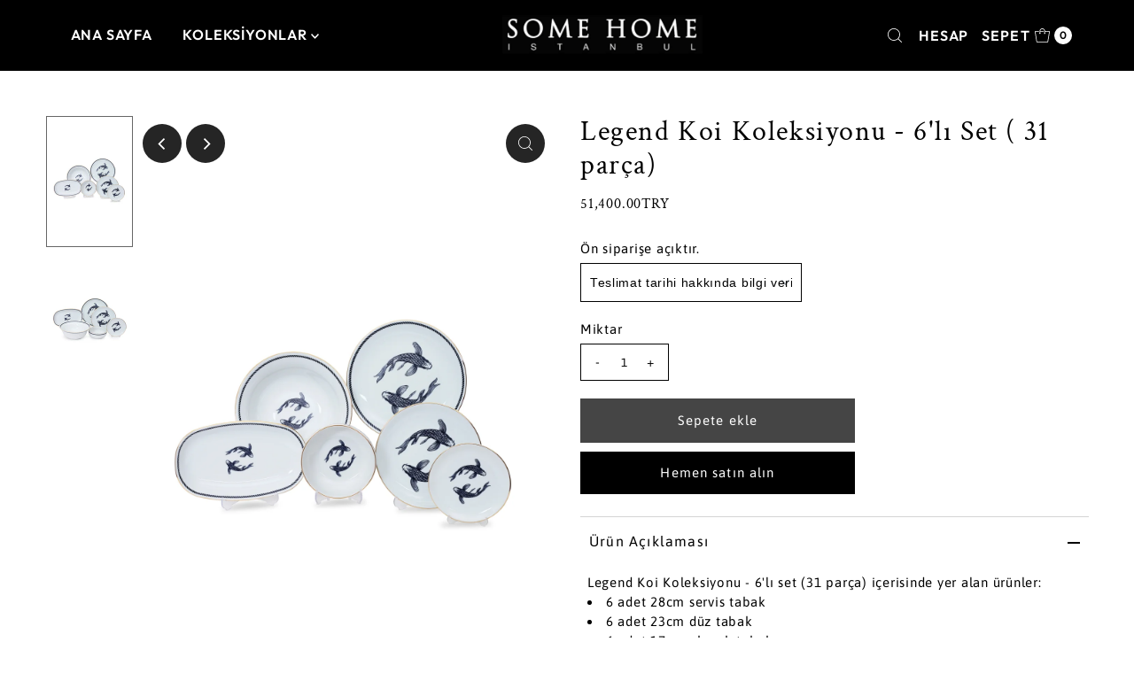

--- FILE ---
content_type: text/html; charset=utf-8
request_url: https://somehomeistanbul.com/tr/products/legend-koi-collection-set-of-6-31-pieces
body_size: 26032
content:
<!DOCTYPE html>
<html class="no-js" lang="tr">
<head>
  <meta charset="utf-8" />
  <meta name="viewport" content="width=device-width,initial-scale=1">

  <!-- Establish early connection to external domains -->
  <link rel="preconnect" href="https://cdn.shopify.com" crossorigin>
  <link rel="preconnect" href="https://fonts.shopify.com" crossorigin>
  <link rel="preconnect" href="https://monorail-edge.shopifysvc.com">
  <link rel="preconnect" href="//ajax.googleapis.com" crossorigin /><!-- Preload onDomain stylesheets and script libraries -->
  <link rel="preload" href="//somehomeistanbul.com/cdn/shop/t/2/assets/stylesheet.css?v=91603905422785097181681733501" as="style">
  <link rel="preload" as="font" href="//somehomeistanbul.com/cdn/fonts/asap/asap_n4.994be5d5211fe3b2dda4ebd41cf2b04f4dfe140e.woff2" type="font/woff2" crossorigin>
  <link rel="preload" as="font" href="//somehomeistanbul.com/cdn/fonts/outfit/outfit_n6.dfcbaa80187851df2e8384061616a8eaa1702fdc.woff2" type="font/woff2" crossorigin>
  <link rel="preload" as="font" href="//somehomeistanbul.com/cdn/fonts/crimson_text/crimsontext_n4.a9a5f5ab47c6f5346e7cd274511a5d08c59fb906.woff2" type="font/woff2" crossorigin>
  <link rel="preload" href="//somehomeistanbul.com/cdn/shop/t/2/assets/eventemitter3.min.js?v=27939738353326123541681733501" as="script">
  <link rel="preload" href="//somehomeistanbul.com/cdn/shop/t/2/assets/theme.js?v=164766855932487389491681733501" as="script">

  
  <link rel="canonical" href="https://somehomeistanbul.com/tr/products/legend-koi-collection-set-of-6-31-pieces" />

  <title>Legend Koi Koleksiyonu - 6&#39;lı Set ( 31 parça) &ndash; Some Home Istanbul</title>
  <meta name="description" content="Legend Koi Koleksiyonu - 6&#39;lı set (31 parça) içerisinde yer alan ürünler: 6 adet 28cm servis tabak 6 adet 23cm düz tabak 6 adet 17cm ekmek tabak 6 adet 16cm salata kase 4 adet 17cm meze tabak 1 adet 27cm servis kase 2 adet 29cm kayık tabak Ürünlerimiz bulaşık makinesinde yıkanabilir. Tek tek el işçiliği ile yapılan des" />

  
<meta property="og:image" content="http://somehomeistanbul.com/cdn/shop/files/IMG_2378_78e30c7c-b665-4b9d-b407-95e13b6d48a5.jpg?v=1684420484&width=1024">
  <meta property="og:image:secure_url" content="https://somehomeistanbul.com/cdn/shop/files/IMG_2378_78e30c7c-b665-4b9d-b407-95e13b6d48a5.jpg?v=1684420484&width=1024">
  <meta property="og:image:width" content="1200">
  <meta property="og:image:height" content="1800">

<meta property="og:site_name" content="Some Home Istanbul">



  <meta name="twitter:card" content="summary">


  <meta name="twitter:site" content="@">


  <meta name="twitter:title" content="Legend Koi Koleksiyonu - 6&#39;lı Set ( 31 parça)">
  <meta name="twitter:description" content="Legend Koi&amp;nbsp;Koleksiyonu - 6&#39;lı set (31 parça) içerisinde yer alan ürünler:

6 adet 28cm servis tabak
6 adet 23cm düz tabak
6 adet 17cm ekmek tabak
6 adet 16cm salata kase
4 adet 17cm meze tabak
1 ">
  <meta name="twitter:image" content="https://somehomeistanbul.com/cdn/shop/files/IMG_2378_78e30c7c-b665-4b9d-b407-95e13b6d48a5.jpg?v=1684420484&width=1024">
  <meta name="twitter:image:width" content="480">
  <meta name="twitter:image:height" content="480">


  
 <script type="application/ld+json">
   {
     "@context": "https://schema.org",
     "@type": "Product",
     "id": "legend-koi-collection-set-of-6-31-pieces",
     "url": "https:\/\/somehomeistanbul.com\/tr\/products\/legend-koi-collection-set-of-6-31-pieces",
     "image": "\/\/somehomeistanbul.com\/cdn\/shop\/files\/IMG_2378_78e30c7c-b665-4b9d-b407-95e13b6d48a5.jpg?v=1684420484",
     "name": "Legend Koi Koleksiyonu - 6\u0026#39;lı Set ( 31 parça)",
     "brand": {
        "@type": "Brand",
        "name": "Some Home Istanbul"
      },
     "description": "Legend Koi\u0026nbsp;Koleksiyonu - 6'lı set (31 parça) içerisinde yer alan ürünler:\u003cbr\u003e\n\u003cul\u003e\n\u003cli\u003e6 adet 28cm servis tabak\u003c\/li\u003e\n\u003cli\u003e6 adet 23cm düz tabak\u003c\/li\u003e\n\u003cli\u003e6 adet 17cm ekmek tabak\u003c\/li\u003e\n\u003cli\u003e6 adet 16cm salata kase\u003c\/li\u003e\n\u003cli\u003e4 adet 17cm meze tabak\u003c\/li\u003e\n\u003cli\u003e1 adet 27cm servis kase\u003c\/li\u003e\n\u003cli\u003e2 adet 29cm kayık tabak\u003c\/li\u003e\n\u003c\/ul\u003e\n\u003cp\u003eÜrünlerimiz bulaşık makinesinde\u0026nbsp;yıkanabilir.\u003c\/p\u003e\n\u003cp\u003eTek tek el işçiliği ile yapılan desenlerde akma, çıkma veya renk karışıklığı olmaz.\u003c\/p\u003e\n\u003cp\u003eÜrünlerimizin kenarlarında altın yaldız olduğu için bulaşık makinesinde\u0026nbsp;zamanla aşınma olabilir.\u003c\/p\u003e\n\u003cp\u003eMikrodalga fırın kullanımına uygun değildir.\u003c\/p\u003e\n\u003cp\u003eMATERYAL: Porselen\u003c\/p\u003e\n\u003cp\u003eBAKIM: Sıvı deterjan tavsiye edilir.\u003c\/p\u003e\n\u003cp\u003e\u003cstrong\u003e\u0026nbsp;\u003c\/strong\u003e\u003c\/p\u003e","sku": 48010720215348,"offers": [
        
        {
           "@type": "Offer",
           "price": "51,400.00",
           "priceCurrency": "TRY",
           "availability": "http://schema.org/InStock",
           "priceValidUntil": "2030-01-01",
           "url": "\/tr\/products\/legend-koi-collection-set-of-6-31-pieces"
         }
       
     ]}
 </script>


  <style data-shopify>
:root {
    --main-family: Asap;
    --main-weight: 400;
    --main-style: normal;
    --main-spacing: 0.050em;
    --nav-family: Outfit;
    --nav-weight: 600;
    --nav-style: normal;
    --nav-spacing: 0.050em;
    --heading-family: "Crimson Text";
    --heading-weight: 400;
    --heading-style: 400;
    --heading-spacing: 0.050em;
    --button-spacing: 0.075em;

    --font-size: 15px;
    --h1-size: 32px;
    --h2-size: 29px;
    --h3-size: 22px;
    --nav-size: 16px;
    --supersize-h3: calc(22px * 2);
    --font-size-large: calc(15px + 2);

    --section-title-border: top-and-bottom-full;
    --heading-border-weight: 2px;

    --announcement-bar-background: #000000;
    --announcement-bar-text-color: #ffffff;
    --top-bar-links-active: #ffffff;
    --top-bar-links-bg-active: #000000;
    --header-wrapper-background: #000000;
    --logo-color: ;
    --header-text-color: #ffffff;
    --navigation: #000000;
    --nav-color: #ffffff;
    --background: #ffffff;
    --text-color: #000000;
    --dotted-color: #d4d4d4;
    --sale-color: #960000;
    --button-color: #000000;
    --button-text: #ffffff;
    --button-hover: #1a1a1a;
    --secondary-button-color: #454545;
    --secondary-button-text: #ffffff;
    --secondary-button-hover: #5f5f5f;
    --directional-background: #252525;
    --directional-color: #ffffff;
    --directional-hover-background: #3f3f3f;
    --swatch-width: 40px;
    --swatch-height: 34px;
    --swatch-tooltip-left: -28px;
    --footer-background: #000000;
    --footer-text-color: #ffffff;
    --footer-border-color: 255, 255, 255;
    --cs1-color: #000;
    --cs1-background: #ffffff;
    --cs2-color: #000;
    --cs2-background: #f5f5f5;
    --cs3-color: #ffffff;
    --cs3-background: #222222;
    --keyboard-focus: #000000;
    --focus-border-style: dotted;
    --focus-border-weight: 1px;
    --section-padding: 80px;
    --grid-text-alignment: center;
    --posted-color: #333333;
    --article-title-color: #4d4d4d;
    --article-caption-color: ;
    --close-color: #b3b3b3;
    --text-color-darken-30: #000000;
    --thumbnail-outline-color: #666666;
    --select-arrow-bg: url(//somehomeistanbul.com/cdn/shop/t/2/assets/select-arrow.png?v=112595941721225094991681733502);
    --free-shipping-bg: #c2ad7b;
    --free-shipping-text: #fff;
    --color-filter-size: 26px;

    --error-msg-dark: #e81000;
    --error-msg-light: #ffeae8;
    --success-msg-dark: #007f5f;
    --success-msg-light: #e5fff8;

    --color-body-text: var(--text-color);
    --color-body: var(--background);
    --color-bg: var(--background);

    --star-active: rgb(0, 0, 0);
    --star-inactive: rgb(128, 128, 128);

    --section-rounding: 0px;
    --section-background: transparent;
    --section-overlay-color: 0, 0, 0;
    --section-overlay-opacity: 0;
    --section-button-size: 15px;
    --banner-title: #ffffff;

    --pulse-color: rgba(255, 177, 66, 1);
    --age-text-color: #262b2c;
    --age-bg-color: #faf4e8;
  }
  @media (max-width: 740px) {
    :root {
      --font-size: calc(15px - (15px * 0.15));
      --nav-size: calc(16px - (16px * 0.15));
      --h1-size: calc(32px - (32px * 0.15));
      --h2-size: calc(29px - (29px * 0.15));
      --h3-size: calc(22px - (22px * 0.15));
      --supersize-h3: calc(22px * 1.5);
    }
  }
</style>


  <link rel="stylesheet" href="//somehomeistanbul.com/cdn/shop/t/2/assets/stylesheet.css?v=91603905422785097181681733501" type="text/css">

  <style>
    @font-face {
  font-family: Asap;
  font-weight: 400;
  font-style: normal;
  font-display: swap;
  src: url("//somehomeistanbul.com/cdn/fonts/asap/asap_n4.994be5d5211fe3b2dda4ebd41cf2b04f4dfe140e.woff2") format("woff2"),
       url("//somehomeistanbul.com/cdn/fonts/asap/asap_n4.e7f26429238df8651924f4a97a5e9467c7cf683b.woff") format("woff");
}

    @font-face {
  font-family: Outfit;
  font-weight: 600;
  font-style: normal;
  font-display: swap;
  src: url("//somehomeistanbul.com/cdn/fonts/outfit/outfit_n6.dfcbaa80187851df2e8384061616a8eaa1702fdc.woff2") format("woff2"),
       url("//somehomeistanbul.com/cdn/fonts/outfit/outfit_n6.88384e9fc3e36038624caccb938f24ea8008a91d.woff") format("woff");
}

    @font-face {
  font-family: "Crimson Text";
  font-weight: 400;
  font-style: normal;
  font-display: swap;
  src: url("//somehomeistanbul.com/cdn/fonts/crimson_text/crimsontext_n4.a9a5f5ab47c6f5346e7cd274511a5d08c59fb906.woff2") format("woff2"),
       url("//somehomeistanbul.com/cdn/fonts/crimson_text/crimsontext_n4.e89f2f0678223181d995b90850b6894b928b2f96.woff") format("woff");
}

    @font-face {
  font-family: Asap;
  font-weight: 700;
  font-style: normal;
  font-display: swap;
  src: url("//somehomeistanbul.com/cdn/fonts/asap/asap_n7.3209f7e23b2ef01c793f40c7556e6532b06b5f1e.woff2") format("woff2"),
       url("//somehomeistanbul.com/cdn/fonts/asap/asap_n7.b0a0b6deb369ccc0b973a1d12f3530d5e4373c77.woff") format("woff");
}

    @font-face {
  font-family: Asap;
  font-weight: 400;
  font-style: italic;
  font-display: swap;
  src: url("//somehomeistanbul.com/cdn/fonts/asap/asap_i4.3c59c01b158892bd0ef8b61bc7f081c23ae9b42e.woff2") format("woff2"),
       url("//somehomeistanbul.com/cdn/fonts/asap/asap_i4.014f2bc4fda2741d520d341143cf61b2d5e0d21e.woff") format("woff");
}

    @font-face {
  font-family: Asap;
  font-weight: 700;
  font-style: italic;
  font-display: swap;
  src: url("//somehomeistanbul.com/cdn/fonts/asap/asap_i7.54957565625fd1dffc964521d01f3da61e596089.woff2") format("woff2"),
       url("//somehomeistanbul.com/cdn/fonts/asap/asap_i7.98e2b88b25225290e9c09e36eb54e243fd11491f.woff") format("woff");
}

  </style>

  <script>window.performance && window.performance.mark && window.performance.mark('shopify.content_for_header.start');</script><meta id="shopify-digital-wallet" name="shopify-digital-wallet" content="/75436130612/digital_wallets/dialog">
<link rel="alternate" hreflang="x-default" href="https://somehomeistanbul.com/products/legend-koi-collection-set-of-6-31-pieces">
<link rel="alternate" hreflang="tr" href="https://somehomeistanbul.com/tr/products/legend-koi-collection-set-of-6-31-pieces">
<link rel="alternate" type="application/json+oembed" href="https://somehomeistanbul.com/tr/products/legend-koi-collection-set-of-6-31-pieces.oembed">
<script async="async" src="/checkouts/internal/preloads.js?locale=tr-TR"></script>
<script id="shopify-features" type="application/json">{"accessToken":"7decd6d4f808c92550b0ddb995160ba6","betas":["rich-media-storefront-analytics"],"domain":"somehomeistanbul.com","predictiveSearch":true,"shopId":75436130612,"locale":"tr"}</script>
<script>var Shopify = Shopify || {};
Shopify.shop = "some-home-istanbul.myshopify.com";
Shopify.locale = "tr";
Shopify.currency = {"active":"TRY","rate":"1.0"};
Shopify.country = "TR";
Shopify.theme = {"name":"Vantage","id":148397195572,"schema_name":"Vantage","schema_version":"10.0.0","theme_store_id":459,"role":"main"};
Shopify.theme.handle = "null";
Shopify.theme.style = {"id":null,"handle":null};
Shopify.cdnHost = "somehomeistanbul.com/cdn";
Shopify.routes = Shopify.routes || {};
Shopify.routes.root = "/tr/";</script>
<script type="module">!function(o){(o.Shopify=o.Shopify||{}).modules=!0}(window);</script>
<script>!function(o){function n(){var o=[];function n(){o.push(Array.prototype.slice.apply(arguments))}return n.q=o,n}var t=o.Shopify=o.Shopify||{};t.loadFeatures=n(),t.autoloadFeatures=n()}(window);</script>
<script id="shop-js-analytics" type="application/json">{"pageType":"product"}</script>
<script defer="defer" async type="module" src="//somehomeistanbul.com/cdn/shopifycloud/shop-js/modules/v2/client.init-shop-cart-sync_Bvov5QrB.tr.esm.js"></script>
<script defer="defer" async type="module" src="//somehomeistanbul.com/cdn/shopifycloud/shop-js/modules/v2/chunk.common_CBaP2c7b.esm.js"></script>
<script type="module">
  await import("//somehomeistanbul.com/cdn/shopifycloud/shop-js/modules/v2/client.init-shop-cart-sync_Bvov5QrB.tr.esm.js");
await import("//somehomeistanbul.com/cdn/shopifycloud/shop-js/modules/v2/chunk.common_CBaP2c7b.esm.js");

  window.Shopify.SignInWithShop?.initShopCartSync?.({"fedCMEnabled":true,"windoidEnabled":true});

</script>
<script id="__st">var __st={"a":75436130612,"offset":10800,"reqid":"65777b1b-e22e-43df-b67c-a32d0754811d-1765635351","pageurl":"somehomeistanbul.com\/tr\/products\/legend-koi-collection-set-of-6-31-pieces","u":"c7802cff7ea2","p":"product","rtyp":"product","rid":8263071367476};</script>
<script>window.ShopifyPaypalV4VisibilityTracking = true;</script>
<script id="captcha-bootstrap">!function(){'use strict';const t='contact',e='account',n='new_comment',o=[[t,t],['blogs',n],['comments',n],[t,'customer']],c=[[e,'customer_login'],[e,'guest_login'],[e,'recover_customer_password'],[e,'create_customer']],r=t=>t.map((([t,e])=>`form[action*='/${t}']:not([data-nocaptcha='true']) input[name='form_type'][value='${e}']`)).join(','),a=t=>()=>t?[...document.querySelectorAll(t)].map((t=>t.form)):[];function s(){const t=[...o],e=r(t);return a(e)}const i='password',u='form_key',d=['recaptcha-v3-token','g-recaptcha-response','h-captcha-response',i],f=()=>{try{return window.sessionStorage}catch{return}},m='__shopify_v',_=t=>t.elements[u];function p(t,e,n=!1){try{const o=window.sessionStorage,c=JSON.parse(o.getItem(e)),{data:r}=function(t){const{data:e,action:n}=t;return t[m]||n?{data:e,action:n}:{data:t,action:n}}(c);for(const[e,n]of Object.entries(r))t.elements[e]&&(t.elements[e].value=n);n&&o.removeItem(e)}catch(o){console.error('form repopulation failed',{error:o})}}const l='form_type',E='cptcha';function T(t){t.dataset[E]=!0}const w=window,h=w.document,L='Shopify',v='ce_forms',y='captcha';let A=!1;((t,e)=>{const n=(g='f06e6c50-85a8-45c8-87d0-21a2b65856fe',I='https://cdn.shopify.com/shopifycloud/storefront-forms-hcaptcha/ce_storefront_forms_captcha_hcaptcha.v1.5.2.iife.js',D={infoText:'hCaptcha ile korunuyor',privacyText:'Gizlilik',termsText:'Koşullar'},(t,e,n)=>{const o=w[L][v],c=o.bindForm;if(c)return c(t,g,e,D).then(n);var r;o.q.push([[t,g,e,D],n]),r=I,A||(h.body.append(Object.assign(h.createElement('script'),{id:'captcha-provider',async:!0,src:r})),A=!0)});var g,I,D;w[L]=w[L]||{},w[L][v]=w[L][v]||{},w[L][v].q=[],w[L][y]=w[L][y]||{},w[L][y].protect=function(t,e){n(t,void 0,e),T(t)},Object.freeze(w[L][y]),function(t,e,n,w,h,L){const[v,y,A,g]=function(t,e,n){const i=e?o:[],u=t?c:[],d=[...i,...u],f=r(d),m=r(i),_=r(d.filter((([t,e])=>n.includes(e))));return[a(f),a(m),a(_),s()]}(w,h,L),I=t=>{const e=t.target;return e instanceof HTMLFormElement?e:e&&e.form},D=t=>v().includes(t);t.addEventListener('submit',(t=>{const e=I(t);if(!e)return;const n=D(e)&&!e.dataset.hcaptchaBound&&!e.dataset.recaptchaBound,o=_(e),c=g().includes(e)&&(!o||!o.value);(n||c)&&t.preventDefault(),c&&!n&&(function(t){try{if(!f())return;!function(t){const e=f();if(!e)return;const n=_(t);if(!n)return;const o=n.value;o&&e.removeItem(o)}(t);const e=Array.from(Array(32),(()=>Math.random().toString(36)[2])).join('');!function(t,e){_(t)||t.append(Object.assign(document.createElement('input'),{type:'hidden',name:u})),t.elements[u].value=e}(t,e),function(t,e){const n=f();if(!n)return;const o=[...t.querySelectorAll(`input[type='${i}']`)].map((({name:t})=>t)),c=[...d,...o],r={};for(const[a,s]of new FormData(t).entries())c.includes(a)||(r[a]=s);n.setItem(e,JSON.stringify({[m]:1,action:t.action,data:r}))}(t,e)}catch(e){console.error('failed to persist form',e)}}(e),e.submit())}));const S=(t,e)=>{t&&!t.dataset[E]&&(n(t,e.some((e=>e===t))),T(t))};for(const o of['focusin','change'])t.addEventListener(o,(t=>{const e=I(t);D(e)&&S(e,y())}));const B=e.get('form_key'),M=e.get(l),P=B&&M;t.addEventListener('DOMContentLoaded',(()=>{const t=y();if(P)for(const e of t)e.elements[l].value===M&&p(e,B);[...new Set([...A(),...v().filter((t=>'true'===t.dataset.shopifyCaptcha))])].forEach((e=>S(e,t)))}))}(h,new URLSearchParams(w.location.search),n,t,e,['guest_login'])})(!0,!0)}();</script>
<script integrity="sha256-52AcMU7V7pcBOXWImdc/TAGTFKeNjmkeM1Pvks/DTgc=" data-source-attribution="shopify.loadfeatures" defer="defer" src="//somehomeistanbul.com/cdn/shopifycloud/storefront/assets/storefront/load_feature-81c60534.js" crossorigin="anonymous"></script>
<script data-source-attribution="shopify.dynamic_checkout.dynamic.init">var Shopify=Shopify||{};Shopify.PaymentButton=Shopify.PaymentButton||{isStorefrontPortableWallets:!0,init:function(){window.Shopify.PaymentButton.init=function(){};var t=document.createElement("script");t.src="https://somehomeistanbul.com/cdn/shopifycloud/portable-wallets/latest/portable-wallets.tr.js",t.type="module",document.head.appendChild(t)}};
</script>
<script data-source-attribution="shopify.dynamic_checkout.buyer_consent">
  function portableWalletsHideBuyerConsent(e){var t=document.getElementById("shopify-buyer-consent"),n=document.getElementById("shopify-subscription-policy-button");t&&n&&(t.classList.add("hidden"),t.setAttribute("aria-hidden","true"),n.removeEventListener("click",e))}function portableWalletsShowBuyerConsent(e){var t=document.getElementById("shopify-buyer-consent"),n=document.getElementById("shopify-subscription-policy-button");t&&n&&(t.classList.remove("hidden"),t.removeAttribute("aria-hidden"),n.addEventListener("click",e))}window.Shopify?.PaymentButton&&(window.Shopify.PaymentButton.hideBuyerConsent=portableWalletsHideBuyerConsent,window.Shopify.PaymentButton.showBuyerConsent=portableWalletsShowBuyerConsent);
</script>
<script>
  function portableWalletsCleanup(e){e&&e.src&&console.error("Failed to load portable wallets script "+e.src);var t=document.querySelectorAll("shopify-accelerated-checkout .shopify-payment-button__skeleton, shopify-accelerated-checkout-cart .wallet-cart-button__skeleton"),e=document.getElementById("shopify-buyer-consent");for(let e=0;e<t.length;e++)t[e].remove();e&&e.remove()}function portableWalletsNotLoadedAsModule(e){e instanceof ErrorEvent&&"string"==typeof e.message&&e.message.includes("import.meta")&&"string"==typeof e.filename&&e.filename.includes("portable-wallets")&&(window.removeEventListener("error",portableWalletsNotLoadedAsModule),window.Shopify.PaymentButton.failedToLoad=e,"loading"===document.readyState?document.addEventListener("DOMContentLoaded",window.Shopify.PaymentButton.init):window.Shopify.PaymentButton.init())}window.addEventListener("error",portableWalletsNotLoadedAsModule);
</script>

<script type="module" src="https://somehomeistanbul.com/cdn/shopifycloud/portable-wallets/latest/portable-wallets.tr.js" onError="portableWalletsCleanup(this)" crossorigin="anonymous"></script>
<script nomodule>
  document.addEventListener("DOMContentLoaded", portableWalletsCleanup);
</script>

<link id="shopify-accelerated-checkout-styles" rel="stylesheet" media="screen" href="https://somehomeistanbul.com/cdn/shopifycloud/portable-wallets/latest/accelerated-checkout-backwards-compat.css" crossorigin="anonymous">
<style id="shopify-accelerated-checkout-cart">
        #shopify-buyer-consent {
  margin-top: 1em;
  display: inline-block;
  width: 100%;
}

#shopify-buyer-consent.hidden {
  display: none;
}

#shopify-subscription-policy-button {
  background: none;
  border: none;
  padding: 0;
  text-decoration: underline;
  font-size: inherit;
  cursor: pointer;
}

#shopify-subscription-policy-button::before {
  box-shadow: none;
}

      </style>

<script>window.performance && window.performance.mark && window.performance.mark('shopify.content_for_header.end');</script>

<link href="https://monorail-edge.shopifysvc.com" rel="dns-prefetch">
<script>(function(){if ("sendBeacon" in navigator && "performance" in window) {try {var session_token_from_headers = performance.getEntriesByType('navigation')[0].serverTiming.find(x => x.name == '_s').description;} catch {var session_token_from_headers = undefined;}var session_cookie_matches = document.cookie.match(/_shopify_s=([^;]*)/);var session_token_from_cookie = session_cookie_matches && session_cookie_matches.length === 2 ? session_cookie_matches[1] : "";var session_token = session_token_from_headers || session_token_from_cookie || "";function handle_abandonment_event(e) {var entries = performance.getEntries().filter(function(entry) {return /monorail-edge.shopifysvc.com/.test(entry.name);});if (!window.abandonment_tracked && entries.length === 0) {window.abandonment_tracked = true;var currentMs = Date.now();var navigation_start = performance.timing.navigationStart;var payload = {shop_id: 75436130612,url: window.location.href,navigation_start,duration: currentMs - navigation_start,session_token,page_type: "product"};window.navigator.sendBeacon("https://monorail-edge.shopifysvc.com/v1/produce", JSON.stringify({schema_id: "online_store_buyer_site_abandonment/1.1",payload: payload,metadata: {event_created_at_ms: currentMs,event_sent_at_ms: currentMs}}));}}window.addEventListener('pagehide', handle_abandonment_event);}}());</script>
<script id="web-pixels-manager-setup">(function e(e,d,r,n,o){if(void 0===o&&(o={}),!Boolean(null===(a=null===(i=window.Shopify)||void 0===i?void 0:i.analytics)||void 0===a?void 0:a.replayQueue)){var i,a;window.Shopify=window.Shopify||{};var t=window.Shopify;t.analytics=t.analytics||{};var s=t.analytics;s.replayQueue=[],s.publish=function(e,d,r){return s.replayQueue.push([e,d,r]),!0};try{self.performance.mark("wpm:start")}catch(e){}var l=function(){var e={modern:/Edge?\/(1{2}[4-9]|1[2-9]\d|[2-9]\d{2}|\d{4,})\.\d+(\.\d+|)|Firefox\/(1{2}[4-9]|1[2-9]\d|[2-9]\d{2}|\d{4,})\.\d+(\.\d+|)|Chrom(ium|e)\/(9{2}|\d{3,})\.\d+(\.\d+|)|(Maci|X1{2}).+ Version\/(15\.\d+|(1[6-9]|[2-9]\d|\d{3,})\.\d+)([,.]\d+|)( \(\w+\)|)( Mobile\/\w+|) Safari\/|Chrome.+OPR\/(9{2}|\d{3,})\.\d+\.\d+|(CPU[ +]OS|iPhone[ +]OS|CPU[ +]iPhone|CPU IPhone OS|CPU iPad OS)[ +]+(15[._]\d+|(1[6-9]|[2-9]\d|\d{3,})[._]\d+)([._]\d+|)|Android:?[ /-](13[3-9]|1[4-9]\d|[2-9]\d{2}|\d{4,})(\.\d+|)(\.\d+|)|Android.+Firefox\/(13[5-9]|1[4-9]\d|[2-9]\d{2}|\d{4,})\.\d+(\.\d+|)|Android.+Chrom(ium|e)\/(13[3-9]|1[4-9]\d|[2-9]\d{2}|\d{4,})\.\d+(\.\d+|)|SamsungBrowser\/([2-9]\d|\d{3,})\.\d+/,legacy:/Edge?\/(1[6-9]|[2-9]\d|\d{3,})\.\d+(\.\d+|)|Firefox\/(5[4-9]|[6-9]\d|\d{3,})\.\d+(\.\d+|)|Chrom(ium|e)\/(5[1-9]|[6-9]\d|\d{3,})\.\d+(\.\d+|)([\d.]+$|.*Safari\/(?![\d.]+ Edge\/[\d.]+$))|(Maci|X1{2}).+ Version\/(10\.\d+|(1[1-9]|[2-9]\d|\d{3,})\.\d+)([,.]\d+|)( \(\w+\)|)( Mobile\/\w+|) Safari\/|Chrome.+OPR\/(3[89]|[4-9]\d|\d{3,})\.\d+\.\d+|(CPU[ +]OS|iPhone[ +]OS|CPU[ +]iPhone|CPU IPhone OS|CPU iPad OS)[ +]+(10[._]\d+|(1[1-9]|[2-9]\d|\d{3,})[._]\d+)([._]\d+|)|Android:?[ /-](13[3-9]|1[4-9]\d|[2-9]\d{2}|\d{4,})(\.\d+|)(\.\d+|)|Mobile Safari.+OPR\/([89]\d|\d{3,})\.\d+\.\d+|Android.+Firefox\/(13[5-9]|1[4-9]\d|[2-9]\d{2}|\d{4,})\.\d+(\.\d+|)|Android.+Chrom(ium|e)\/(13[3-9]|1[4-9]\d|[2-9]\d{2}|\d{4,})\.\d+(\.\d+|)|Android.+(UC? ?Browser|UCWEB|U3)[ /]?(15\.([5-9]|\d{2,})|(1[6-9]|[2-9]\d|\d{3,})\.\d+)\.\d+|SamsungBrowser\/(5\.\d+|([6-9]|\d{2,})\.\d+)|Android.+MQ{2}Browser\/(14(\.(9|\d{2,})|)|(1[5-9]|[2-9]\d|\d{3,})(\.\d+|))(\.\d+|)|K[Aa][Ii]OS\/(3\.\d+|([4-9]|\d{2,})\.\d+)(\.\d+|)/},d=e.modern,r=e.legacy,n=navigator.userAgent;return n.match(d)?"modern":n.match(r)?"legacy":"unknown"}(),u="modern"===l?"modern":"legacy",c=(null!=n?n:{modern:"",legacy:""})[u],f=function(e){return[e.baseUrl,"/wpm","/b",e.hashVersion,"modern"===e.buildTarget?"m":"l",".js"].join("")}({baseUrl:d,hashVersion:r,buildTarget:u}),m=function(e){var d=e.version,r=e.bundleTarget,n=e.surface,o=e.pageUrl,i=e.monorailEndpoint;return{emit:function(e){var a=e.status,t=e.errorMsg,s=(new Date).getTime(),l=JSON.stringify({metadata:{event_sent_at_ms:s},events:[{schema_id:"web_pixels_manager_load/3.1",payload:{version:d,bundle_target:r,page_url:o,status:a,surface:n,error_msg:t},metadata:{event_created_at_ms:s}}]});if(!i)return console&&console.warn&&console.warn("[Web Pixels Manager] No Monorail endpoint provided, skipping logging."),!1;try{return self.navigator.sendBeacon.bind(self.navigator)(i,l)}catch(e){}var u=new XMLHttpRequest;try{return u.open("POST",i,!0),u.setRequestHeader("Content-Type","text/plain"),u.send(l),!0}catch(e){return console&&console.warn&&console.warn("[Web Pixels Manager] Got an unhandled error while logging to Monorail."),!1}}}}({version:r,bundleTarget:l,surface:e.surface,pageUrl:self.location.href,monorailEndpoint:e.monorailEndpoint});try{o.browserTarget=l,function(e){var d=e.src,r=e.async,n=void 0===r||r,o=e.onload,i=e.onerror,a=e.sri,t=e.scriptDataAttributes,s=void 0===t?{}:t,l=document.createElement("script"),u=document.querySelector("head"),c=document.querySelector("body");if(l.async=n,l.src=d,a&&(l.integrity=a,l.crossOrigin="anonymous"),s)for(var f in s)if(Object.prototype.hasOwnProperty.call(s,f))try{l.dataset[f]=s[f]}catch(e){}if(o&&l.addEventListener("load",o),i&&l.addEventListener("error",i),u)u.appendChild(l);else{if(!c)throw new Error("Did not find a head or body element to append the script");c.appendChild(l)}}({src:f,async:!0,onload:function(){if(!function(){var e,d;return Boolean(null===(d=null===(e=window.Shopify)||void 0===e?void 0:e.analytics)||void 0===d?void 0:d.initialized)}()){var d=window.webPixelsManager.init(e)||void 0;if(d){var r=window.Shopify.analytics;r.replayQueue.forEach((function(e){var r=e[0],n=e[1],o=e[2];d.publishCustomEvent(r,n,o)})),r.replayQueue=[],r.publish=d.publishCustomEvent,r.visitor=d.visitor,r.initialized=!0}}},onerror:function(){return m.emit({status:"failed",errorMsg:"".concat(f," has failed to load")})},sri:function(e){var d=/^sha384-[A-Za-z0-9+/=]+$/;return"string"==typeof e&&d.test(e)}(c)?c:"",scriptDataAttributes:o}),m.emit({status:"loading"})}catch(e){m.emit({status:"failed",errorMsg:(null==e?void 0:e.message)||"Unknown error"})}}})({shopId: 75436130612,storefrontBaseUrl: "https://somehomeistanbul.com",extensionsBaseUrl: "https://extensions.shopifycdn.com/cdn/shopifycloud/web-pixels-manager",monorailEndpoint: "https://monorail-edge.shopifysvc.com/unstable/produce_batch",surface: "storefront-renderer",enabledBetaFlags: ["2dca8a86"],webPixelsConfigList: [{"id":"shopify-app-pixel","configuration":"{}","eventPayloadVersion":"v1","runtimeContext":"STRICT","scriptVersion":"0450","apiClientId":"shopify-pixel","type":"APP","privacyPurposes":["ANALYTICS","MARKETING"]},{"id":"shopify-custom-pixel","eventPayloadVersion":"v1","runtimeContext":"LAX","scriptVersion":"0450","apiClientId":"shopify-pixel","type":"CUSTOM","privacyPurposes":["ANALYTICS","MARKETING"]}],isMerchantRequest: false,initData: {"shop":{"name":"Some Home Istanbul","paymentSettings":{"currencyCode":"TRY"},"myshopifyDomain":"some-home-istanbul.myshopify.com","countryCode":"TR","storefrontUrl":"https:\/\/somehomeistanbul.com\/tr"},"customer":null,"cart":null,"checkout":null,"productVariants":[{"price":{"amount":51400.0,"currencyCode":"TRY"},"product":{"title":"Legend Koi Koleksiyonu - 6'lı Set ( 31 parça)","vendor":"Some Home Istanbul","id":"8263071367476","untranslatedTitle":"Legend Koi Koleksiyonu - 6'lı Set ( 31 parça)","url":"\/tr\/products\/legend-koi-collection-set-of-6-31-pieces","type":""},"id":"48010720215348","image":{"src":"\/\/somehomeistanbul.com\/cdn\/shop\/files\/IMG_2378_78e30c7c-b665-4b9d-b407-95e13b6d48a5.jpg?v=1684420484"},"sku":"","title":" Teslimat tarihi hakkında bilgi verilecektir. ","untranslatedTitle":"You will be informed about the delivery date."}],"purchasingCompany":null},},"https://somehomeistanbul.com/cdn","ae1676cfwd2530674p4253c800m34e853cb",{"modern":"","legacy":""},{"shopId":"75436130612","storefrontBaseUrl":"https:\/\/somehomeistanbul.com","extensionBaseUrl":"https:\/\/extensions.shopifycdn.com\/cdn\/shopifycloud\/web-pixels-manager","surface":"storefront-renderer","enabledBetaFlags":"[\"2dca8a86\"]","isMerchantRequest":"false","hashVersion":"ae1676cfwd2530674p4253c800m34e853cb","publish":"custom","events":"[[\"page_viewed\",{}],[\"product_viewed\",{\"productVariant\":{\"price\":{\"amount\":51400.0,\"currencyCode\":\"TRY\"},\"product\":{\"title\":\"Legend Koi Koleksiyonu - 6'lı Set ( 31 parça)\",\"vendor\":\"Some Home Istanbul\",\"id\":\"8263071367476\",\"untranslatedTitle\":\"Legend Koi Koleksiyonu - 6'lı Set ( 31 parça)\",\"url\":\"\/tr\/products\/legend-koi-collection-set-of-6-31-pieces\",\"type\":\"\"},\"id\":\"48010720215348\",\"image\":{\"src\":\"\/\/somehomeistanbul.com\/cdn\/shop\/files\/IMG_2378_78e30c7c-b665-4b9d-b407-95e13b6d48a5.jpg?v=1684420484\"},\"sku\":\"\",\"title\":\" Teslimat tarihi hakkında bilgi verilecektir. \",\"untranslatedTitle\":\"You will be informed about the delivery date.\"}}]]"});</script><script>
  window.ShopifyAnalytics = window.ShopifyAnalytics || {};
  window.ShopifyAnalytics.meta = window.ShopifyAnalytics.meta || {};
  window.ShopifyAnalytics.meta.currency = 'TRY';
  var meta = {"product":{"id":8263071367476,"gid":"gid:\/\/shopify\/Product\/8263071367476","vendor":"Some Home Istanbul","type":"","variants":[{"id":48010720215348,"price":5140000,"name":"Legend Koi Koleksiyonu - 6'lı Set ( 31 parça) -  Teslimat tarihi hakkında bilgi verilecektir. ","public_title":" Teslimat tarihi hakkında bilgi verilecektir. ","sku":""}],"remote":false},"page":{"pageType":"product","resourceType":"product","resourceId":8263071367476}};
  for (var attr in meta) {
    window.ShopifyAnalytics.meta[attr] = meta[attr];
  }
</script>
<script class="analytics">
  (function () {
    var customDocumentWrite = function(content) {
      var jquery = null;

      if (window.jQuery) {
        jquery = window.jQuery;
      } else if (window.Checkout && window.Checkout.$) {
        jquery = window.Checkout.$;
      }

      if (jquery) {
        jquery('body').append(content);
      }
    };

    var hasLoggedConversion = function(token) {
      if (token) {
        return document.cookie.indexOf('loggedConversion=' + token) !== -1;
      }
      return false;
    }

    var setCookieIfConversion = function(token) {
      if (token) {
        var twoMonthsFromNow = new Date(Date.now());
        twoMonthsFromNow.setMonth(twoMonthsFromNow.getMonth() + 2);

        document.cookie = 'loggedConversion=' + token + '; expires=' + twoMonthsFromNow;
      }
    }

    var trekkie = window.ShopifyAnalytics.lib = window.trekkie = window.trekkie || [];
    if (trekkie.integrations) {
      return;
    }
    trekkie.methods = [
      'identify',
      'page',
      'ready',
      'track',
      'trackForm',
      'trackLink'
    ];
    trekkie.factory = function(method) {
      return function() {
        var args = Array.prototype.slice.call(arguments);
        args.unshift(method);
        trekkie.push(args);
        return trekkie;
      };
    };
    for (var i = 0; i < trekkie.methods.length; i++) {
      var key = trekkie.methods[i];
      trekkie[key] = trekkie.factory(key);
    }
    trekkie.load = function(config) {
      trekkie.config = config || {};
      trekkie.config.initialDocumentCookie = document.cookie;
      var first = document.getElementsByTagName('script')[0];
      var script = document.createElement('script');
      script.type = 'text/javascript';
      script.onerror = function(e) {
        var scriptFallback = document.createElement('script');
        scriptFallback.type = 'text/javascript';
        scriptFallback.onerror = function(error) {
                var Monorail = {
      produce: function produce(monorailDomain, schemaId, payload) {
        var currentMs = new Date().getTime();
        var event = {
          schema_id: schemaId,
          payload: payload,
          metadata: {
            event_created_at_ms: currentMs,
            event_sent_at_ms: currentMs
          }
        };
        return Monorail.sendRequest("https://" + monorailDomain + "/v1/produce", JSON.stringify(event));
      },
      sendRequest: function sendRequest(endpointUrl, payload) {
        // Try the sendBeacon API
        if (window && window.navigator && typeof window.navigator.sendBeacon === 'function' && typeof window.Blob === 'function' && !Monorail.isIos12()) {
          var blobData = new window.Blob([payload], {
            type: 'text/plain'
          });

          if (window.navigator.sendBeacon(endpointUrl, blobData)) {
            return true;
          } // sendBeacon was not successful

        } // XHR beacon

        var xhr = new XMLHttpRequest();

        try {
          xhr.open('POST', endpointUrl);
          xhr.setRequestHeader('Content-Type', 'text/plain');
          xhr.send(payload);
        } catch (e) {
          console.log(e);
        }

        return false;
      },
      isIos12: function isIos12() {
        return window.navigator.userAgent.lastIndexOf('iPhone; CPU iPhone OS 12_') !== -1 || window.navigator.userAgent.lastIndexOf('iPad; CPU OS 12_') !== -1;
      }
    };
    Monorail.produce('monorail-edge.shopifysvc.com',
      'trekkie_storefront_load_errors/1.1',
      {shop_id: 75436130612,
      theme_id: 148397195572,
      app_name: "storefront",
      context_url: window.location.href,
      source_url: "//somehomeistanbul.com/cdn/s/trekkie.storefront.1a0636ab3186d698599065cb6ce9903ebacdd71a.min.js"});

        };
        scriptFallback.async = true;
        scriptFallback.src = '//somehomeistanbul.com/cdn/s/trekkie.storefront.1a0636ab3186d698599065cb6ce9903ebacdd71a.min.js';
        first.parentNode.insertBefore(scriptFallback, first);
      };
      script.async = true;
      script.src = '//somehomeistanbul.com/cdn/s/trekkie.storefront.1a0636ab3186d698599065cb6ce9903ebacdd71a.min.js';
      first.parentNode.insertBefore(script, first);
    };
    trekkie.load(
      {"Trekkie":{"appName":"storefront","development":false,"defaultAttributes":{"shopId":75436130612,"isMerchantRequest":null,"themeId":148397195572,"themeCityHash":"9741543691195297868","contentLanguage":"tr","currency":"TRY","eventMetadataId":"633ecfb7-a0ec-4e4e-800d-94882c932750"},"isServerSideCookieWritingEnabled":true,"monorailRegion":"shop_domain"},"Session Attribution":{},"S2S":{"facebookCapiEnabled":false,"source":"trekkie-storefront-renderer","apiClientId":580111}}
    );

    var loaded = false;
    trekkie.ready(function() {
      if (loaded) return;
      loaded = true;

      window.ShopifyAnalytics.lib = window.trekkie;

      var originalDocumentWrite = document.write;
      document.write = customDocumentWrite;
      try { window.ShopifyAnalytics.merchantGoogleAnalytics.call(this); } catch(error) {};
      document.write = originalDocumentWrite;

      window.ShopifyAnalytics.lib.page(null,{"pageType":"product","resourceType":"product","resourceId":8263071367476,"shopifyEmitted":true});

      var match = window.location.pathname.match(/checkouts\/(.+)\/(thank_you|post_purchase)/)
      var token = match? match[1]: undefined;
      if (!hasLoggedConversion(token)) {
        setCookieIfConversion(token);
        window.ShopifyAnalytics.lib.track("Viewed Product",{"currency":"TRY","variantId":48010720215348,"productId":8263071367476,"productGid":"gid:\/\/shopify\/Product\/8263071367476","name":"Legend Koi Koleksiyonu - 6'lı Set ( 31 parça) -  Teslimat tarihi hakkında bilgi verilecektir. ","price":"51400.00","sku":"","brand":"Some Home Istanbul","variant":" Teslimat tarihi hakkında bilgi verilecektir. ","category":"","nonInteraction":true,"remote":false},undefined,undefined,{"shopifyEmitted":true});
      window.ShopifyAnalytics.lib.track("monorail:\/\/trekkie_storefront_viewed_product\/1.1",{"currency":"TRY","variantId":48010720215348,"productId":8263071367476,"productGid":"gid:\/\/shopify\/Product\/8263071367476","name":"Legend Koi Koleksiyonu - 6'lı Set ( 31 parça) -  Teslimat tarihi hakkında bilgi verilecektir. ","price":"51400.00","sku":"","brand":"Some Home Istanbul","variant":" Teslimat tarihi hakkında bilgi verilecektir. ","category":"","nonInteraction":true,"remote":false,"referer":"https:\/\/somehomeistanbul.com\/tr\/products\/legend-koi-collection-set-of-6-31-pieces"});
      }
    });


        var eventsListenerScript = document.createElement('script');
        eventsListenerScript.async = true;
        eventsListenerScript.src = "//somehomeistanbul.com/cdn/shopifycloud/storefront/assets/shop_events_listener-3da45d37.js";
        document.getElementsByTagName('head')[0].appendChild(eventsListenerScript);

})();</script>
<script
  defer
  src="https://somehomeistanbul.com/cdn/shopifycloud/perf-kit/shopify-perf-kit-2.1.2.min.js"
  data-application="storefront-renderer"
  data-shop-id="75436130612"
  data-render-region="gcp-us-central1"
  data-page-type="product"
  data-theme-instance-id="148397195572"
  data-theme-name="Vantage"
  data-theme-version="10.0.0"
  data-monorail-region="shop_domain"
  data-resource-timing-sampling-rate="10"
  data-shs="true"
  data-shs-beacon="true"
  data-shs-export-with-fetch="true"
  data-shs-logs-sample-rate="1"
  data-shs-beacon-endpoint="https://somehomeistanbul.com/api/collect"
></script>
</head>

<body class="gridlock product template-product js-slideout-toggle-wrapper js-modal-toggle-wrapper theme-features__section-titles--top-and-bottom-full theme-features__image-ratio--square theme-features__grid-text-alignment--center theme-features__product-variants--drop-downs theme-features__color-swatch-style--square theme-features__ajax-cart-method--mini_cart theme-features__upcase-nav--true theme-features__button-shape--squared">


  
    <!-- css link start here -->
  <style>
  * { padding: 0; margin: 0; -webkit-box-sizing: border-box; box-sizing: border-box; }
  body { position: relative; }.mymodel_two_section { position: absolute; }
    .appjetty_modal-color { background-color: #fff; }
    .header-color { background-color: #fff; }
    .body-color { background-color: #fff; }
    .footer-color { background-color: #fff; }
    
    .header-title { margin-bottom: 30px; font-size: 28px; line-height: 32px; text-transform: uppercase; font-weight: 500; letter-spacing: 0.6px; }
    .appjetty_modal-header { padding: 15px; text-align: right; border-top-left-radius: 6px; border-top-right-radius: 6px; }
    .appjetty_modal-header .close-appjetty_modal { border: 0; background: transparent; }
    .appjetty_modal-body { position: relative; padding: 20px 25px; }
    .cross-sign { display: block; font-size: 26px; line-height: normal; cursor: pointer; outline: none; font-family: Arial, sans-serif; }
    .appjetty_modal-paragraph { margin: 5px 50px; font-size: 14px; line-height: 18px; }
    .appjetty_modal-header .close-appjetty_modal:focus { outline: none; }
    .appjetty_modal-footer { padding: 20px; padding-bottom: 40px; border-bottom-left-radius: 6px; border-bottom-right-radius: 6px; }
    .footer-paragraph { font-size: 12px; line-height: 16px; max-width: 80%; margin: 0 auto; }
    .text-gray { color: #9E9E9E; }
    .text-center { text-align: center; }
    .appjetty_modal .appjetty_modal-dialog.fade { -webkit-transition: -webkit-transform .5s ease-in-out; -o-transition: -o-transform .5s ease-in-out; transition: transform .5s ease-in-out; opacity: 0; visibility: hidden; position: relative; z-index: 99;}
    .appjetty_modal .appjetty_modal-dialog.in { -webkit-transition: -webkit-transform .5s ease-in-out; -o-transition: -o-transform .5s ease-in-out; transition: transform .5s ease-in-out; opacity: 1; visibility: visible; position: fixed; top: 0; bottom: 0; height: 100%; width: 100%; background-color: rgb(0, 0, 0); background-color: rgba(0, 0, 0, 0.5); overflow: auto; z-index: 99; }
    .appjetty_modal-content { position: relative; border: 1px solid #999999; border-radius: 0; -webkit-box-shadow: 0 3px 9px rgba(0, 0, 0, 0.5); box-shadow: 0 3px 9px rgba(0, 0, 0, 0.5); -webkit-background-clip: padding-box; background-clip: padding-box; outline: 0; width: 600px; margin: 30px auto; border-radius: 6px; }
    .appjetty_modal-btn-link { margin-top: 20px; }
    .appjetty_modal-link { font-size: 16px; text-transform: capitalize; text-decoration: none; color: #fff; padding: 0; line-height: 35px; border-radius: 0; -webkit-transition: all 0.3s; -o-transition: all 0.3s; transition: all 0.3s; display: block; max-width: 150px; text-align: center; border: 1px solid #000; height: 37px; }
 
    
     
    
    

    

    
    
    .text-color { color: #000; }
    
    .text-color:hover { color: #000 !important; }
    
    .appjetty_modal-link:hover {  color: #000; }
  
    .btn-color {  background-color: #fff;  }

    .mymodel_two_section .appjetty_modal-content { width: 500px; }
    .mymodel_two_section .appjetty_modal-header .close-appjetty_modal { height: 35px; width: 35px; border: 2px solid #fff; background-color: #000; color: #fff; border-radius: 50%; position: absolute; top: -10px; right: -10px; }
    .mymodel_two_section .appjetty_modal-header { padding: 25px; }
    
    
    
    
    
    .mymodel_two_section .header-color { background-color: #ffd75e; }
    .mymodel_two_section .body-color { background-color: #ffd75e; }
    .mymodel_two_section .appjetty_modal-btn-link .appjetty_modal-link { margin: 0 auto; }

    @media (max-width:767px) {
        .appjetty_modal-content { width: auto; }
        .header-title { font-size: 24px; line-height: 26px; }
        .mymodel_four_section .appjetty_modal-content { width: auto; }
        .mymodel_two_section .appjetty_modal-content { width: auto; }
    }
  </style>

  

    <section class="mymodel_two_section">
        <div class="appjetty_modal" id="appjetty_modal_close">
          <div id="myappjetty_modal_two" class="appjetty_modal-dialog fade">
            <div class="appjetty_modal-content appjetty_modal-color">
              <div class="appjetty_modal-header header-color">
                <button class="close-appjetty_modal" onclick="closeAppJettyModal()">
                    <span class="cross-sign">×</span>
                </button>
              </div>
              <div class="appjetty_modal-body body-color text-center">
                <h1 class="header-title" id="popup_header">
                  
                      Are you at the right place ?
                  
                </h1>
                <p class="appjetty_modal-paragraph" id="popup_body">
                   
                      Please go to [visitor_country] store
                  
                </p>
                <p class="appjetty_modal-btn-link">
                  <a href="javascript:void(0)" class="appjetty_modal-link btn-color text-color" id="appjetty_redirect_url">
                      
                        Visit Site
                      
                  </a>
                </p>
              </div>
              <div class="appjetty_modal-footer footer-color">
              </div>
            </div>
          </div>
        </div>
    </section>
<script>
  var modal_appjetty = document.getElementById("myappjetty_modal_two");

  function openAppJettyModal(vistor_country,redirect_url){
    
    document.getElementById("popup_body").innerHTML = document.getElementById("popup_body").innerHTML.replace('[visitor_country]',vistor_country);

    document.getElementById("popup_header").innerHTML = document.getElementById("popup_header").innerHTML.replace('[visitor_country]',vistor_country);

    document.getElementById("appjetty_redirect_url").innerHTML = document.getElementById("appjetty_redirect_url").innerHTML.replace('[visitor_country]',vistor_country);
    
    document.getElementById("appjetty_redirect_url").href = redirect_url;
    
    modal_appjetty.classList.add("in");
 }

  function closeAppJettyModal(){
    modal_appjetty.classList.remove("in");
    setCookie('redirection_ignored',1,1);
  }
  
</script>
  
  <script> var popup_snippet_included = true; </script>
  



<script>
  
  function setCookie(key, value, expiry) {
    var expires = new Date();
    expires.setTime(expires.getTime() + (expiry * 24 * 60 * 60 * 1000));
    document.cookie = key + '=' + value + ';expires=' + expires.toUTCString()+';path=/';
  }

  function getCookie(key) {
    var keyValue = document.cookie.match('(^|;) ?' + key + '=([^;]*)(;|$)');
    return keyValue ? keyValue[2] : null;
  }

  function deleteCookie(name) {
    document.cookie = name +'=; Path=/; Expires=Thu, 01 Jan 1970 00:00:01 GMT;';
  }   

  function buildLanguageListAppJetty() {
    return [
      {
        name: 'İngilizce',
        endonym_name: 'English',
        iso_code: 'en',
        primary: true,
      },
      {
        name: 'Türkçe',
        endonym_name: 'Türkçe',
        iso_code: 'tr',
        primary: false,
      }
    ];
  }

  var shopDomain = 'https://somehomeistanbul.com';
  
  var cart_object = {"note":null,"attributes":{},"original_total_price":0,"total_price":0,"total_discount":0,"total_weight":0.0,"item_count":0,"items":[],"requires_shipping":false,"currency":"TRY","items_subtotal_price":0,"cart_level_discount_applications":[],"checkout_charge_amount":0};
    
  var currencies = [];
  
  var active_currency = cart_object.currency;

  var shop_currencies = [];

  var money_format = '{{amount}}TRY';

  var money_with_currency_format = '{{amount}}TRY';

  

      var money_format = '{{amount}}TRY';

      var money_with_currency_format = '{{amount}}TRY';

      currencies.push({
        'iso_code' : 'TRY',
        'symbol'   : '₺',
        'name'     : 'Turkish Lira'
      });

      shop_currencies.push('TRY');

  
  

  function findCurrentLocale(languages, defaultLocale) {
    var p = window.location.pathname.split('/').filter(function (x) { return x; });
    if (p && p.length > 0 && languages.find(function (x) { return x.iso_code === p[0]; })) {
      return p[0];
    } else {
      return defaultLocale;
    }
  }
  
  var languages = buildLanguageListAppJetty();
  var shopDomain = 'https://somehomeistanbul.com';
  var primaryLanguage = languages.find(function (x) { return x.primary; });
  var defaultLocale = primaryLanguage ? primaryLanguage.iso_code : 'en';
  var currentLocale = findCurrentLocale(languages, defaultLocale);
    var designpage=false;
  function AppJettyGeoCode(){
    
    var appjetty_country = getCookie('appjetty_country');

    var appjetty_visitor_ip = getCookie('appjetty_visitor_ip');

    var is_country_blocked = getCookie('is_country_blocked');

    var is_ip_blocked = getCookie('is_ip_blocked');
    
  }

if(typeof jQuery == 'undefined'){
    
  var headTag = document.getElementsByTagName("head")[0];
 
  var jqTag   = document.createElement('script');

  jqTag.type  = 'text/javascript';

  jqTag.src   = 'https://ajax.googleapis.com/ajax/libs/jquery/3.4.1/jquery.min.js';

  jqTag.onload = AppJettyGeoCode;

  headTag.appendChild(jqTag);

}else{
  AppJettyGeoCode();
}

</script>
   <!-- css link start here -->
  <style>
  * { padding: 0; margin: 0; -webkit-box-sizing: border-box; box-sizing: border-box; }
  body { position: relative; }.mymodel_two_section { position: absolute; }
    .appjetty_modal-color { background-color: #fff; }
    .header-color { background-color: #fff; }
    .body-color { background-color: #fff; }
    .footer-color { background-color: #fff; }
    
    .header-title { margin-bottom: 30px; font-size: 28px; line-height: 32px; text-transform: uppercase; font-weight: 500; letter-spacing: 0.6px; }
    .appjetty_modal-header { padding: 15px; text-align: right; border-top-left-radius: 6px; border-top-right-radius: 6px; }
    .appjetty_modal-header .close-appjetty_modal { border: 0; background: transparent; }
    .appjetty_modal-body { position: relative; padding: 20px 25px; }
    .cross-sign { display: block; font-size: 26px; line-height: normal; cursor: pointer; outline: none; font-family: Arial, sans-serif; }
    .appjetty_modal-paragraph { margin: 5px 50px; font-size: 14px; line-height: 18px; }
    .appjetty_modal-header .close-appjetty_modal:focus { outline: none; }
    .appjetty_modal-footer { padding: 20px; padding-bottom: 40px; border-bottom-left-radius: 6px; border-bottom-right-radius: 6px; }
    .footer-paragraph { font-size: 12px; line-height: 16px; max-width: 80%; margin: 0 auto; }
    .text-gray { color: #9E9E9E; }
    .text-center { text-align: center; }
    .appjetty_modal .appjetty_modal-dialog.fade { -webkit-transition: -webkit-transform .5s ease-in-out; -o-transition: -o-transform .5s ease-in-out; transition: transform .5s ease-in-out; opacity: 0; visibility: hidden; position: relative; z-index: 99;}
    .appjetty_modal .appjetty_modal-dialog.in { -webkit-transition: -webkit-transform .5s ease-in-out; -o-transition: -o-transform .5s ease-in-out; transition: transform .5s ease-in-out; opacity: 1; visibility: visible; position: fixed; top: 0; bottom: 0; height: 100%; width: 100%; background-color: rgb(0, 0, 0); background-color: rgba(0, 0, 0, 0.5); overflow: auto; z-index: 99; }
    .appjetty_modal-content { position: relative; border: 1px solid #999999; border-radius: 0; -webkit-box-shadow: 0 3px 9px rgba(0, 0, 0, 0.5); box-shadow: 0 3px 9px rgba(0, 0, 0, 0.5); -webkit-background-clip: padding-box; background-clip: padding-box; outline: 0; width: 600px; margin: 30px auto; border-radius: 6px; }
    .appjetty_modal-btn-link { margin-top: 20px; }
    .appjetty_modal-link { font-size: 16px; text-transform: capitalize; text-decoration: none; color: #fff; padding: 0; line-height: 35px; border-radius: 0; -webkit-transition: all 0.3s; -o-transition: all 0.3s; transition: all 0.3s; display: block; max-width: 150px; text-align: center; border: 1px solid #000; height: 37px; }
 
    
     
    
    

    

    
    
    .text-color { color: #000; }
    
    .text-color:hover { color: #000 !important; }
    
    .appjetty_modal-link:hover {  color: #000; }
  
    .btn-color {  background-color: #fff;  }

    .mymodel_two_section .appjetty_modal-content { width: 500px; }
    .mymodel_two_section .appjetty_modal-header .close-appjetty_modal { height: 35px; width: 35px; border: 2px solid #fff; background-color: #000; color: #fff; border-radius: 50%; position: absolute; top: -10px; right: -10px; }
    .mymodel_two_section .appjetty_modal-header { padding: 25px; }
    
    
    
    
    
    .mymodel_two_section .header-color { background-color: #ffd75e; }
    .mymodel_two_section .body-color { background-color: #ffd75e; }
    .mymodel_two_section .appjetty_modal-btn-link .appjetty_modal-link { margin: 0 auto; }

    @media (max-width:767px) {
        .appjetty_modal-content { width: auto; }
        .header-title { font-size: 24px; line-height: 26px; }
        .mymodel_four_section .appjetty_modal-content { width: auto; }
        .mymodel_two_section .appjetty_modal-content { width: auto; }
    }
  </style>

  

    <section class="mymodel_two_section">
        <div class="appjetty_modal" id="appjetty_modal_close">
          <div id="myappjetty_modal_two" class="appjetty_modal-dialog fade">
            <div class="appjetty_modal-content appjetty_modal-color">
              <div class="appjetty_modal-header header-color">
                <button class="close-appjetty_modal" onclick="closeAppJettyModal()">
                    <span class="cross-sign">×</span>
                </button>
              </div>
              <div class="appjetty_modal-body body-color text-center">
                <h1 class="header-title" id="popup_header">
                  
                      Are you at the right place ?
                  
                </h1>
                <p class="appjetty_modal-paragraph" id="popup_body">
                   
                      Please go to [visitor_country] store
                  
                </p>
                <p class="appjetty_modal-btn-link">
                  <a href="javascript:void(0)" class="appjetty_modal-link btn-color text-color" id="appjetty_redirect_url">
                      
                        Visit Site
                      
                  </a>
                </p>
              </div>
              <div class="appjetty_modal-footer footer-color">
              </div>
            </div>
          </div>
        </div>
    </section>
<script>
  var modal_appjetty = document.getElementById("myappjetty_modal_two");

  function openAppJettyModal(vistor_country,redirect_url){
    
    document.getElementById("popup_body").innerHTML = document.getElementById("popup_body").innerHTML.replace('[visitor_country]',vistor_country);

    document.getElementById("popup_header").innerHTML = document.getElementById("popup_header").innerHTML.replace('[visitor_country]',vistor_country);

    document.getElementById("appjetty_redirect_url").innerHTML = document.getElementById("appjetty_redirect_url").innerHTML.replace('[visitor_country]',vistor_country);
    
    document.getElementById("appjetty_redirect_url").href = redirect_url;
    
    modal_appjetty.classList.add("in");
 }

  function closeAppJettyModal(){
    modal_appjetty.classList.remove("in");
    setCookie('redirection_ignored',1,1);
  }
  
</script>
  
  <div class="js-slideout-overlay site-overlay"></div>
  <div class="js-modal-overlay site-overlay"></div>

  <aside class="slideout slideout__drawer-left" data-wau-slideout="mobile-navigation" id="slideout-mobile-navigation">
    <div id="shopify-section-mobile-navigation" class="shopify-section"><nav class="mobile-menu" role="navigation" data-section-loaded="false" data-section-id="mobile-navigation" data-section-type="mobile-navigation">
  <div class="slideout__trigger--close">
    <button class="slideout__trigger-mobile-menu js-slideout-close" data-slideout-direction="left" aria-label="Close navigation" tabindex="0" type="button" name="button">
      <div class="icn-close"></div>
    </button>
  </div>
  
    
          <div class="mobile-menu__block mobile-menu__featured-image" >
            
              



<div class="box-ratio " style="padding-bottom: ;">
  Liquid error (snippets/basic-responsive-image line 28): invalid url input
</div>
<noscript>Liquid error (snippets/basic-responsive-image line 34): invalid url input</noscript>

            
          </div>
        
    
    

          
          

          <ul class="js-accordion js-accordion-mobile-nav c-accordion c-accordion--mobile-nav c-accordion--mobile-"
              id="c-accordion--mobile-"
              

              data-accordion-family="mobile-navigation"

               >

            

            

              

              
              <li>
                <a class="js-accordion-link c-accordion__link" href="/tr">ANA SAYFA </a>
              </li>
              
            

              

              

                

                
                

                <li class="js-accordion-header c-accordion__header">
                  <a class="js-accordion-link c-accordion__link" href="/tr/collections/enjoy-the-joy-collection">KOLEKSİYONLAR</a>
                  <button class="dropdown-arrow" aria-label="KOLEKSİYONLAR" data-toggle="accordion" aria-expanded="false" aria-controls="c-accordion__panel--mobile--2" >
                    
  
    <svg class="vantage--apollo-down-carrot c-accordion__header--icon vib-center" height="6px" version="1.1" xmlns="http://www.w3.org/2000/svg" xmlns:xlink="http://www.w3.org/1999/xlink" x="0px" y="0px"
    	 viewBox="0 0 20 13.3" xml:space="preserve">
      <g class="hover-fill" fill="#000000">
        <polygon points="17.7,0 10,8.3 2.3,0 0,2.5 10,13.3 20,2.5 "/>
      </g>
      <style>.c-accordion__header .vantage--apollo-down-carrot:hover .hover-fill { fill: #000000;}</style>
    </svg>
  









                  </button>
                </li>

                <li class="c-accordion__panel c-accordion__panel--mobile--2" id="c-accordion__panel--mobile--2" data-parent="#c-accordion--mobile-">

                  

                  <ul class="js-accordion js-accordion-mobile-nav c-accordion c-accordion--mobile-nav c-accordion--mobile-nav__inner c-accordion--mobile--1" id="c-accordion--mobile--1">

                    
                      
                      <li>
                        <a class="js-accordion-link c-accordion__link" href="/tr/collections/baby-giraffe-collection">Baby Giraffe Collection</a>
                      </li>
                      
                    
                      
                      <li>
                        <a class="js-accordion-link c-accordion__link" href="/tr/collections/horse-luck-blue-collection">Horse Luck Blue Koleksiyonu</a>
                      </li>
                      
                    
                      
                      <li>
                        <a class="js-accordion-link c-accordion__link" href="/tr/collections/horse-luck-collection-red">Horse Luck Red Koleksiyonu</a>
                      </li>
                      
                    
                      
                      <li>
                        <a class="js-accordion-link c-accordion__link" href="/tr/collections/some-wild-collection">Some Wild Koleksiyonu</a>
                      </li>
                      
                    
                      
                      <li>
                        <a class="js-accordion-link c-accordion__link" href="/tr/collections/bee-happy-collection">Bee Happy Koleksiyonu</a>
                      </li>
                      
                    
                      
                      <li>
                        <a class="js-accordion-link c-accordion__link" href="/tr/collections/bold-collection">Bold Koleksiyonu</a>
                      </li>
                      
                    
                      
                      <li>
                        <a class="js-accordion-link c-accordion__link" href="/tr/collections/legend-koi-collection">Legend Koi Koleksiyonu</a>
                      </li>
                      
                    
                      
                      <li>
                        <a class="js-accordion-link c-accordion__link" href="/tr/collections/lucky-rooster-collection">Lucky Rooster Koleksiyonu</a>
                      </li>
                      
                    
                      
                      <li>
                        <a class="js-accordion-link c-accordion__link" href="/tr/collections/lady-dragonfly-tea-set">Lady Dragonfly Koleksiyonu</a>
                      </li>
                      
                    
                      
                      <li>
                        <a class="js-accordion-link c-accordion__link" href="/tr/collections/dear-deer-collection">Dear Deer Koleksiyonu</a>
                      </li>
                      
                    
                      
                      <li>
                        <a class="js-accordion-link c-accordion__link" href="/tr/collections/catal-bicak-setleri">Çatal Bıçak Takımları</a>
                      </li>
                      
                    
                      
                      <li>
                        <a class="js-accordion-link c-accordion__link" href="/tr/collections/tekstil">tekstil</a>
                      </li>
                      
                    
                      
                      <li>
                        <a class="js-accordion-link c-accordion__link" href="/tr/collections/koala-collection">Mummy Koala Collection</a>
                      </li>
                      
                    
                      
                      <li>
                        <a class="js-accordion-link c-accordion__link" href="/tr/collections/enjoy-the-joy-collection">Enjoy The Joy Collection</a>
                      </li>
                      
                    
                  </ul>
                </li>
              
            
            
          </ul><!-- /.c-accordion.c-accordion--mobile-nav -->
        
    
    
          <div class="mobile-menu__block mobile-menu__social text-center" >
            <div id="social">
              <div class="social-icons__wrapper">
  
  
  
  
  
  
  
  
  
  
  
  
</div>

            </div>
          </div>
        
    
    
        <div class="mobile-menu__block mobile-menu__search" ><form action="/search" method="get">
            <label class="visually-hidden" for="q--mobile-navigation">Arama</label>
            <input
              type="text"
              name="q"
              id="q--mobile-navigation"
              class="search__input"
              placeholder="Arama"
              value=""/>
            <input name="options[prefix]" type="hidden" value="last">
              
</form></div>
        
    
    <style>
      .mobile-menu {
        background: #ffffff;
        height: 100vh;
      }
      .mobile-menu {
        --background-color: #ffffff;
        --link-color: #000000;
        --border-color: #dddddd;
      }
      .mobile-menu #predictive-search {
        --ps-background-color: var(--background-color);
        --ps-border-color: var(--border-color);
        --ps-color: var(--link-color);
      }
      .slideout__drawer-left,
      .mobile-menu__search input {
        background: #ffffff;
      }
      .mobile-menu .mobile-menu__item {
        border-bottom: 1px solid #dddddd;
      }
      .mobile-menu__search form input,
      .mobile-menu__cart-icon,
      .mobile-menu__accordion > .mobile-menu__item:first-child {
        border-color: #dddddd;
        border-radius: 0 !important;
      }
      .mobile-menu .mobile-menu__item a,
      .mobile-menu .accordion__submenu-2 a,
      .mobile-menu .accordion__submenu-1 a,
      .mobile-menu__cart-status a,
      .mobile-menu .mobile-menu__item i,
      .mobile-menu__search input,
      .mobile-menu__search input:focus {
        color: #000000;
      }
      .mobile-menu__search ::-webkit-input-placeholder { /* WebKit browsers */
        color: #000000;
      }
      .mobile-menu__search :-moz-placeholder { /* Mozilla Firefox 4 to 18 */
        color: #000000;
      }
      .mobile-menu__search ::-moz-placeholder { /* Mozilla Firefox 19+ */
        color: #000000;
      }
      .mobile-menu__search :-ms-input-placeholder { /* Internet Explorer 10+ */
        color: #000000;
      }
      .mobile-menu .accordion__submenu-2 a,
      .mobile-menu .accordion__submenu-1 a {
       opacity: 0.9;
      }
      .mobile-menu .slideout__trigger-mobile-menu .icn-close:after,
      .mobile-menu .slideout__trigger-mobile-menu .icn-close:before {
        border-color: #000000 !important;
      }

      /* inherit link color */
      .c-accordion.c-accordion--mobile-nav .dropdown-arrow {
        color: #000000;
        border-color: #dddddd;
      }
      .c-accordion.c-accordion--mobile-nav:not(.c-accordion--mobile-nav__inner) > li:first-child,
      .c-accordion.c-accordion--mobile-nav li:not(.c-accordion__panel) {
        border-color: #dddddd !important;
      }
      .c-accordion.c-accordion--mobile-nav a {
        color: #000000;
      }
    </style>
  </nav>

</div>
  </aside>

  <main class="site-wrap" role="main" data-money-format="{{amount}}TRY">
    <div id="wrapper" class="site-wrap__container">
    <!-- BEGIN sections: header-group -->
<div id="shopify-section-sections--18744395432244__header" class="shopify-section shopify-section-group-header-group js-site-header">

<div class="header-section
    header__wrapper
    full-width-false
    block-layout-false
    inline-layout-true
    cart-icon-bag"
    data-section-id="sections--18744395432244__header" data-section-type="header-section">

  

  

  

  

  


  <div id="mobile-header" class="header__mobile-container js-mobile-header stickynav  desktop-hide">
    
     <div class="mobile-menu__trigger desktop-hide">
       <div class="slideout__trigger--open text-left">
         <button class="slideout__trigger-mobile-menu js-slideout-open text-left" data-wau-slideout-target="mobile-navigation" data-slideout-direction="left" aria-label="Open navigation" tabindex="0" type="button" name="button">
           <svg class="vantage--icon-theme-menu-bars mobile-menu__trigger--icon" version="1.1" xmlns="http://www.w3.org/2000/svg" xmlns:xlink="http://www.w3.org/1999/xlink" x="0px" y="0px"
       viewBox="0 0 27 12.78" height="12px" xml:space="preserve">
       <g class="hover-fill" fill="var(--header-text-color)">
         <path d="M0,6a.67.67,0,0,1,.67-.67H24.83a.67.67,0,0,1,0,1.34H.67A.67.67,0,0,1,0,6Z"/>
         <path d="M0,11.41a.67.67,0,0,1,.67-.67H24.83a.67.67,0,1,1,0,1.34H.67A.67.67,0,0,1,0,11.41Z"/>
         <path d="M0,.67A.67.67,0,0,1,.67,0H24.83a.67.67,0,0,1,0,1.34H.67A.67.67,0,0,1,0,.67Z"/>
      </g>
      <style>.mobile-menu__trigger .vantage--icon-theme-menu-bars:hover .hover-fill { fill: var(--header-text-color);}</style>
    </svg>








         </button>
       </div>
     </div>
  
    
    <div id="logo" class="span-2 auto header__desktop-logo">
      
      
<a class=""href="/tr">
          <img src="//somehomeistanbul.com/cdn/shop/files/Untitled_design-14.png?v=1683793786&amp;width=600" alt="" srcset="//somehomeistanbul.com/cdn/shop/files/Untitled_design-14.png?v=1683793786&amp;width=352 352w, //somehomeistanbul.com/cdn/shop/files/Untitled_design-14.png?v=1683793786&amp;width=600 600w" width="600" height="120" loading="eager">
        </a>
      
    </div>
  
    <div id="shopping-links" class="header__shopping-cart-links">
      <ul id="cart" class="header__shopping-cart-links-container">
  
  
  <li class="header__shopping-cart-link cart__link-search device-hide">
    <a  class="slideout__trigger-search button-as-link js-modal-open"
        href="#"
        data-wau-modal-target="search-modal"
        aria-label="Arama"
        aria-haspopup="true"
        aria-expanded="false"
        tabindex="0" type="button" name="button">
      <svg class="vantage--icon-theme-search header__shopping-cart-link--icon" version="1.1" xmlns="http://www.w3.org/2000/svg" xmlns:xlink="http://www.w3.org/1999/xlink" x="0px" y="0px"
     viewBox="0 0 20 20" height="16px" xml:space="preserve">
      <g class="hover-fill" fill="var(--header-text-color)">
        <path d="M19.8,19.1l-4.6-4.6c1.4-1.5,2.2-3.6,2.2-5.8c0-4.8-3.9-8.7-8.7-8.7S0,3.9,0,8.7s3.9,8.7,8.7,8.7
        c2.2,0,4.2-0.8,5.8-2.2l4.6,4.6c0.2,0.2,0.5,0.2,0.7,0C20.1,19.6,20.1,19.3,19.8,19.1z M1,8.7C1,4.5,4.5,1,8.7,1
        c4.2,0,7.7,3.4,7.7,7.7c0,4.2-3.4,7.7-7.7,7.7C4.5,16.4,1,13,1,8.7z"/>
      </g>
    <style>.header__shopping-cart-link .vantage--icon-theme-search:hover .hover-fill { fill: var(--header-text-color);}</style>
    </svg>








    </a>
      <div class="search-modal-content" data-wau-modal-content="search-modal" data-wau-modal-full style="display: none;"><form id="search-box" class="header__search-box-inline search-form" action="/tr/search" method="get">
          <label class="visually-hidden" for="q--search-box">Arama</label>
          <input
            type="text"
            name="q"
            id="q--search-box"
            class="search__input search-field"
            placeholder="Arama"
            value=""/>
          <button type="submit">
            <svg class="vantage--icon-theme-search header__search-box-inline--icon vib-center" version="1.1" xmlns="http://www.w3.org/2000/svg" xmlns:xlink="http://www.w3.org/1999/xlink" x="0px" y="0px"
     viewBox="0 0 20 20" height="16px" xml:space="preserve">
      <g class="hover-fill" fill="var(--text-color)">
        <path d="M19.8,19.1l-4.6-4.6c1.4-1.5,2.2-3.6,2.2-5.8c0-4.8-3.9-8.7-8.7-8.7S0,3.9,0,8.7s3.9,8.7,8.7,8.7
        c2.2,0,4.2-0.8,5.8-2.2l4.6,4.6c0.2,0.2,0.5,0.2,0.7,0C20.1,19.6,20.1,19.3,19.8,19.1z M1,8.7C1,4.5,4.5,1,8.7,1
        c4.2,0,7.7,3.4,7.7,7.7c0,4.2-3.4,7.7-7.7,7.7C4.5,16.4,1,13,1,8.7z"/>
      </g>
    <style>.header__search-box-inline .vantage--icon-theme-search:hover .hover-fill { fill: var(--text-color);}</style>
    </svg>








          </button>
          <input name="options[prefix]" type="hidden" value="last">

          
</form></div>
  </li>
  
  
    
      <li class="header__shopping-cart-link cart__link-login device-hide">
        <a href="/tr/account/login">Hesap</a>
      </li>
    
  
  

<li class="mini-cart-trigger header__shopping-cart-link cart__link-cart">
        <div class="slideout__trigger--open">
          <button class="slideout__trigger-mobile-menu cart-icon js-mini-cart-trigger js-modal-open" data-wau-modal-target="mini-ajax-cart" aria-label="Open cart" tabindex="0" type="button" name="button">
            <span class="device-hide">SEPET</span>
            <svg class="vantage--icon-theme-bag slideout__trigger-mobile-menu--icon" version="1.1" xmlns="http://www.w3.org/2000/svg" xmlns:xlink="http://www.w3.org/1999/xlink" x="0px" y="0px"
       viewBox="0 0 22 20" height="16px" xml:space="preserve">
      <g class="hover-fill" fill="var(--header-text-color)">
        <path d="M21.9,4.2C21.8,4.1,21.6,4,21.5,4H15c0-2.2-1.8-4-4-4C8.8,0,7,1.8,7,4v2.2C6.7,6.3,6.5,6.6,6.5,7c0,0.6,0.4,1,1,1s1-0.4,1-1
        c0-0.4-0.2-0.7-0.5-0.8V5h5V4H8c0-1.7,1.3-3,3-3s3,1.3,3,3v2.2c-0.3,0.2-0.5,0.5-0.5,0.8c0,0.6,0.4,1,1,1s1-0.4,1-1
        c0-0.4-0.2-0.7-0.5-0.8V5h5.9l-2.3,13.6c0,0.2-0.2,0.4-0.5,0.4H3.8c-0.2,0-0.5-0.2-0.5-0.4L1.1,5H6V4H0.5C0.4,4,0.2,4.1,0.1,4.2
        C0,4.3,0,4.4,0,4.6l2.4,14.2C2.5,19.5,3.1,20,3.8,20h14.3c0.7,0,1.4-0.5,1.5-1.3L22,4.6C22,4.4,22,4.3,21.9,4.2z"/>
      </g>
      <style>.slideout__trigger-mobile-menu .vantage--icon-theme-bag:hover .hover-fill { fill: var(--header-text-color);}</style>
    </svg>








            <span class="js-cart-count">0</span>
          </button>
        </div></li>
  
</ul>

    </div>
  </div>

  
    <div id="header-wrapper" class="header__main-wrapper device-hide js-theme-header stickynav grid__wrapper">

      

          
    <div id="logo" class="span-2 auto header__desktop-logo">
      
      
<a class=""href="/tr">
          <img src="//somehomeistanbul.com/cdn/shop/files/Untitled_design-14.png?v=1683793786&amp;width=600" alt="" srcset="//somehomeistanbul.com/cdn/shop/files/Untitled_design-14.png?v=1683793786&amp;width=352 352w, //somehomeistanbul.com/cdn/shop/files/Untitled_design-14.png?v=1683793786&amp;width=600 600w" width="600" height="120" loading="eager">
        </a>
      
    </div>
  
          
    <ul id="main-nav" class="span-5 auto nav header__main-nav header__nav__list ">
      
        






 
  <li class="header__nav__list-item no-dropdown first-level js-doubletap-to-go js-aria-expand" data-active-class="navigation__menuitem--active" aria-haspopup="true" aria-expanded="false" role="none">
    <a class="header__nav__link dlink first-level" href="/tr">
      ANA SAYFA 
    </a>
  </li>
 


      
        






  
  <li class="header__nav__list-item header__nav__dropdown-simple has_sub_menu first-level js-doubletap-to-go js-aria-expand" data-active-class="navigation__menuitem--active" aria-haspopup="true" aria-expanded="false" role="none">
    <a class="header__nav__link dlink first-level js-open-dropdown-on-key" href="/tr/collections/enjoy-the-joy-collection">
      KOLEKSİYONLAR
      
  
    <svg class="vantage--apollo-down-carrot header__nav__link--icon vib-center" height="6px" version="1.1" xmlns="http://www.w3.org/2000/svg" xmlns:xlink="http://www.w3.org/1999/xlink" x="0px" y="0px"
    	 viewBox="0 0 20 13.3" xml:space="preserve">
      <g class="hover-fill" fill="var(--nav-color)">
        <polygon points="17.7,0 10,8.3 2.3,0 0,2.5 10,13.3 20,2.5 "/>
      </g>
      <style>.header__nav__link .vantage--apollo-down-carrot:hover .hover-fill { fill: var(--nav-color);}</style>
    </svg>
  









    </a>
    <ul class="header__nav__submenu">
      
        
          <li class="header__nav__list-item">
            <a class="header__nav__link second-level" href="/tr/collections/baby-giraffe-collection">
              Baby Giraffe Collection
            </a>
          </li>
        
      
        
          <li class="header__nav__list-item">
            <a class="header__nav__link second-level" href="/tr/collections/horse-luck-blue-collection">
              Horse Luck Blue Koleksiyonu
            </a>
          </li>
        
      
        
          <li class="header__nav__list-item">
            <a class="header__nav__link second-level" href="/tr/collections/horse-luck-collection-red">
              Horse Luck Red Koleksiyonu
            </a>
          </li>
        
      
        
          <li class="header__nav__list-item">
            <a class="header__nav__link second-level" href="/tr/collections/some-wild-collection">
              Some Wild Koleksiyonu
            </a>
          </li>
        
      
        
          <li class="header__nav__list-item">
            <a class="header__nav__link second-level" href="/tr/collections/bee-happy-collection">
              Bee Happy Koleksiyonu
            </a>
          </li>
        
      
        
          <li class="header__nav__list-item">
            <a class="header__nav__link second-level" href="/tr/collections/bold-collection">
              Bold Koleksiyonu
            </a>
          </li>
        
      
        
          <li class="header__nav__list-item">
            <a class="header__nav__link second-level" href="/tr/collections/legend-koi-collection">
              Legend Koi Koleksiyonu
            </a>
          </li>
        
      
        
          <li class="header__nav__list-item">
            <a class="header__nav__link second-level" href="/tr/collections/lucky-rooster-collection">
              Lucky Rooster Koleksiyonu
            </a>
          </li>
        
      
        
          <li class="header__nav__list-item">
            <a class="header__nav__link second-level" href="/tr/collections/lady-dragonfly-tea-set">
              Lady Dragonfly Koleksiyonu
            </a>
          </li>
        
      
        
          <li class="header__nav__list-item">
            <a class="header__nav__link second-level" href="/tr/collections/dear-deer-collection">
              Dear Deer Koleksiyonu
            </a>
          </li>
        
      
        
          <li class="header__nav__list-item">
            <a class="header__nav__link second-level" href="/tr/collections/catal-bicak-setleri">
              Çatal Bıçak Takımları
            </a>
          </li>
        
      
        
          <li class="header__nav__list-item">
            <a class="header__nav__link second-level" href="/tr/collections/tekstil">
              tekstil
            </a>
          </li>
        
      
        
          <li class="header__nav__list-item">
            <a class="header__nav__link second-level" href="/tr/collections/koala-collection">
              Mummy Koala Collection
            </a>
          </li>
        
      
        
          <li class="header__nav__list-item">
            <a class="header__nav__link second-level" href="/tr/collections/enjoy-the-joy-collection">
              Enjoy The Joy Collection
            </a>
          </li>
        
      
    </ul>
  </li>
  


      
    </ul>
  
          
    <div id="shopping-links" class="span-5 auto auto header__shopping-cart-links">
      <ul id="cart" class="header__shopping-cart-links-container">
  
  
  <li class="header__shopping-cart-link cart__link-search device-hide">
    <a  class="slideout__trigger-search button-as-link js-modal-open"
        href="#"
        data-wau-modal-target="search-modal"
        aria-label="Arama"
        aria-haspopup="true"
        aria-expanded="false"
        tabindex="0" type="button" name="button">
      <svg class="vantage--icon-theme-search header__shopping-cart-link--icon" version="1.1" xmlns="http://www.w3.org/2000/svg" xmlns:xlink="http://www.w3.org/1999/xlink" x="0px" y="0px"
     viewBox="0 0 20 20" height="16px" xml:space="preserve">
      <g class="hover-fill" fill="var(--header-text-color)">
        <path d="M19.8,19.1l-4.6-4.6c1.4-1.5,2.2-3.6,2.2-5.8c0-4.8-3.9-8.7-8.7-8.7S0,3.9,0,8.7s3.9,8.7,8.7,8.7
        c2.2,0,4.2-0.8,5.8-2.2l4.6,4.6c0.2,0.2,0.5,0.2,0.7,0C20.1,19.6,20.1,19.3,19.8,19.1z M1,8.7C1,4.5,4.5,1,8.7,1
        c4.2,0,7.7,3.4,7.7,7.7c0,4.2-3.4,7.7-7.7,7.7C4.5,16.4,1,13,1,8.7z"/>
      </g>
    <style>.header__shopping-cart-link .vantage--icon-theme-search:hover .hover-fill { fill: var(--header-text-color);}</style>
    </svg>








    </a>
      <div class="search-modal-content" data-wau-modal-content="search-modal" data-wau-modal-full style="display: none;"><form id="search-box" class="header__search-box-inline search-form" action="/tr/search" method="get">
          <label class="visually-hidden" for="q--search-box">Arama</label>
          <input
            type="text"
            name="q"
            id="q--search-box"
            class="search__input search-field"
            placeholder="Arama"
            value=""/>
          <button type="submit">
            <svg class="vantage--icon-theme-search header__search-box-inline--icon vib-center" version="1.1" xmlns="http://www.w3.org/2000/svg" xmlns:xlink="http://www.w3.org/1999/xlink" x="0px" y="0px"
     viewBox="0 0 20 20" height="16px" xml:space="preserve">
      <g class="hover-fill" fill="var(--text-color)">
        <path d="M19.8,19.1l-4.6-4.6c1.4-1.5,2.2-3.6,2.2-5.8c0-4.8-3.9-8.7-8.7-8.7S0,3.9,0,8.7s3.9,8.7,8.7,8.7
        c2.2,0,4.2-0.8,5.8-2.2l4.6,4.6c0.2,0.2,0.5,0.2,0.7,0C20.1,19.6,20.1,19.3,19.8,19.1z M1,8.7C1,4.5,4.5,1,8.7,1
        c4.2,0,7.7,3.4,7.7,7.7c0,4.2-3.4,7.7-7.7,7.7C4.5,16.4,1,13,1,8.7z"/>
      </g>
    <style>.header__search-box-inline .vantage--icon-theme-search:hover .hover-fill { fill: var(--text-color);}</style>
    </svg>








          </button>
          <input name="options[prefix]" type="hidden" value="last">

          
</form></div>
  </li>
  
  
    
      <li class="header__shopping-cart-link cart__link-login device-hide">
        <a href="/tr/account/login">Hesap</a>
      </li>
    
  
  

<li class="mini-cart-trigger header__shopping-cart-link cart__link-cart">
        <div class="slideout__trigger--open">
          <button class="slideout__trigger-mobile-menu cart-icon js-mini-cart-trigger js-modal-open" data-wau-modal-target="mini-ajax-cart" aria-label="Open cart" tabindex="0" type="button" name="button">
            <span class="device-hide">SEPET</span>
            <svg class="vantage--icon-theme-bag slideout__trigger-mobile-menu--icon" version="1.1" xmlns="http://www.w3.org/2000/svg" xmlns:xlink="http://www.w3.org/1999/xlink" x="0px" y="0px"
       viewBox="0 0 22 20" height="16px" xml:space="preserve">
      <g class="hover-fill" fill="var(--header-text-color)">
        <path d="M21.9,4.2C21.8,4.1,21.6,4,21.5,4H15c0-2.2-1.8-4-4-4C8.8,0,7,1.8,7,4v2.2C6.7,6.3,6.5,6.6,6.5,7c0,0.6,0.4,1,1,1s1-0.4,1-1
        c0-0.4-0.2-0.7-0.5-0.8V5h5V4H8c0-1.7,1.3-3,3-3s3,1.3,3,3v2.2c-0.3,0.2-0.5,0.5-0.5,0.8c0,0.6,0.4,1,1,1s1-0.4,1-1
        c0-0.4-0.2-0.7-0.5-0.8V5h5.9l-2.3,13.6c0,0.2-0.2,0.4-0.5,0.4H3.8c-0.2,0-0.5-0.2-0.5-0.4L1.1,5H6V4H0.5C0.4,4,0.2,4.1,0.1,4.2
        C0,4.3,0,4.4,0,4.6l2.4,14.2C2.5,19.5,3.1,20,3.8,20h14.3c0.7,0,1.4-0.5,1.5-1.3L22,4.6C22,4.4,22,4.3,21.9,4.2z"/>
      </g>
      <style>.slideout__trigger-mobile-menu .vantage--icon-theme-bag:hover .hover-fill { fill: var(--header-text-color);}</style>
    </svg>








            <span class="js-cart-count">0</span>
          </button>
        </div></li>
  
</ul>

    </div>
  

      

    </div>
  

  
    <div class="modal__container modal__container--mini_modal js-mini-cart" data-wau-modal="mini-ajax-cart" id="modal-ajax-cart">
      <div class="modal__inner-wrapper">
        <section id="mini-cart" data-ajax-cart-mini class="mini-cart__container js-mini-cart-wrapper ajax-cart__mini-modal-wrapper">
  <div class="loading-wrapper js-mini-cart-loader">
    <div class="loading-ripple"><div></div><div></div></div>
  </div>
  <div class="ajax-cart__header-wrapper grid__wrapper edge pt5">
    <div class="span-12 sm-span-12 auto a-right v-center">
      <div class="slideout__trigger--close">
        <button class="slideout__trigger-password js-mini-close" aria-controls="mini-ajax-cart" aria-label="Close cart" tabindex="0" type="button" name="button">
          <div class="icn-close"></div>
        </button>
      </div>
    </div>
  </div>

  <div class="ajax-cart__form-wrapper cart-wrapper js-ajax-cart-content">

  </div>
</section>

      </div>
    </div><style media="screen">

  
      #main-nav { order: 0; text-align: left; }
      #logo { order: 1; text-align: center; }
      #shopping-links { order: 2; }
    

  

    .header__main-nav li  a.dlink,
    .header__main-nav li  a.alink  {
      height: 80px;
      line-height: 80px;
    }
    .header__nav__list-item.has_sub_menu a.header__nav__link.first-level:before {
      line-height: calc(80px + 2px);
    }
    @media screen and ( min-width: 740px ) {.header__desktop-logo a {
          display: inline-block;
        }
        .header__desktop-logo img {
          max-width: 250px;
          vertical-align: middle;
        }}.header__mobile-container .header__mobile-logo {
        line-height: 40px;
      }

    .empty-div { margin-top: 0 !important; }
  </style>
</div>
<div class="clear js-clear-element"></div>


</div>
<!-- END sections: header-group -->

       <div id="shopify-section-template--18744395202868__main" class="shopify-section"><div class="row">

  <section class="product-page product-template clearfix main__section" id="product-8263071367476"
    data-product-id="8263071367476"
    data-section-id="template--18744395202868__main"
    data-section-type="product-section"
    data-section-loaded="false"
    data-url="/tr/products/legend-koi-collection-set-of-6-31-pieces"
    data-sale-format="icon"
    data-main-product
    data-initial-variant="">

    <meta itemprop="url" content="/tr/tr/products/legend-koi-collection-set-of-6-31-pieces">
    <meta itemprop="image" content="//somehomeistanbul.com/cdn/shop/files/IMG_2378_78e30c7c-b665-4b9d-b407-95e13b6d48a5.jpg?v=1684420484&width=1024">

    <script class="product-json" type="application/json">
  {
      "id": 8263071367476,
      "title": "Legend Koi Koleksiyonu - 6'lı Set ( 31 parça)",
      "handle": "legend-koi-collection-set-of-6-31-pieces",
      "description": "Legend Koi\u0026nbsp;Koleksiyonu - 6'lı set (31 parça) içerisinde yer alan ürünler:\u003cbr\u003e\n\u003cul\u003e\n\u003cli\u003e6 adet 28cm servis tabak\u003c\/li\u003e\n\u003cli\u003e6 adet 23cm düz tabak\u003c\/li\u003e\n\u003cli\u003e6 adet 17cm ekmek tabak\u003c\/li\u003e\n\u003cli\u003e6 adet 16cm salata kase\u003c\/li\u003e\n\u003cli\u003e4 adet 17cm meze tabak\u003c\/li\u003e\n\u003cli\u003e1 adet 27cm servis kase\u003c\/li\u003e\n\u003cli\u003e2 adet 29cm kayık tabak\u003c\/li\u003e\n\u003c\/ul\u003e\n\u003cp\u003eÜrünlerimiz bulaşık makinesinde\u0026nbsp;yıkanabilir.\u003c\/p\u003e\n\u003cp\u003eTek tek el işçiliği ile yapılan desenlerde akma, çıkma veya renk karışıklığı olmaz.\u003c\/p\u003e\n\u003cp\u003eÜrünlerimizin kenarlarında altın yaldız olduğu için bulaşık makinesinde\u0026nbsp;zamanla aşınma olabilir.\u003c\/p\u003e\n\u003cp\u003eMikrodalga fırın kullanımına uygun değildir.\u003c\/p\u003e\n\u003cp\u003eMATERYAL: Porselen\u003c\/p\u003e\n\u003cp\u003eBAKIM: Sıvı deterjan tavsiye edilir.\u003c\/p\u003e\n\u003cp\u003e\u003cstrong\u003e\u0026nbsp;\u003c\/strong\u003e\u003c\/p\u003e",
      "published_at": [37,53,11,11,5,2023,4,131,false,"+03"],
      "created_at": [24,42,13,5,5,2023,5,125,false,"+03"],
      "vendor": "Some Home Istanbul",
      "type": "",
      "tags": [],
      "price": 5140000,
      "price_min": 5140000,
      "price_max": 5140000,
      "available": true,
      "price_varies": false,
      "compare_at_price": null,
      "compare_at_price_min": 0,
      "compare_at_price_max": 0,
      "compare_at_price_varies": false,
      "variants": [
        {
          "id": 48010720215348,
          "title": " Teslimat tarihi hakkında bilgi verilecektir. ",
          "option1": " Teslimat tarihi hakkında bilgi verilecektir. ",
          "option2": null,
          "option3": null,
          "sku": "",
          "featured_image": {
              "id": null,
              "product_id": null,
              "position": null,
              "created_at": [37,53,11,11,5,2023,4,131,false,"+03"],
              "updated_at": [24,42,13,5,5,2023,5,125,false,"+03"],
              "alt": null,
              "width": null,
              "height": null,
              "src": null
          },
          "available": true,
          "options": [" Teslimat tarihi hakkında bilgi verilecektir. "],
          "price": 5140000,
          "unit_price_measurement": {
            "measured_type": null,
            "quantity_unit": null,
            "quantity_value": null,
            "reference_unit": null,
            "reference_value": null
          },
          "unit_price": null,
          "weight": 26700,
          "weight_unit": "kg",
          "weight_in_unit": 26.7,
          "compare_at_price": null,
          "inventory_management": "shopify",
          "inventory_quantity": 1,
          "inventory_policy": "deny",
          "barcode": "",
          "featured_media": {
            "alt": null,
            "id": null,
            "position": null,
            "preview_image": {
              "aspect_ratio": null,
              "height": null,
              "width": null
            }
          }
        }
      ],
      "images": ["\/\/somehomeistanbul.com\/cdn\/shop\/files\/IMG_2378_78e30c7c-b665-4b9d-b407-95e13b6d48a5.jpg?v=1684420484","\/\/somehomeistanbul.com\/cdn\/shop\/files\/IMG_2386.jpg?v=1684420484"],
      "featured_image": "\/\/somehomeistanbul.com\/cdn\/shop\/files\/IMG_2378_78e30c7c-b665-4b9d-b407-95e13b6d48a5.jpg?v=1684420484",
      "featured_media": {"alt":null,"id":33703776190772,"position":1,"preview_image":{"aspect_ratio":0.667,"height":1800,"width":1200,"src":"\/\/somehomeistanbul.com\/cdn\/shop\/files\/IMG_2378_78e30c7c-b665-4b9d-b407-95e13b6d48a5.jpg?v=1684420484"},"aspect_ratio":0.667,"height":1800,"media_type":"image","src":"\/\/somehomeistanbul.com\/cdn\/shop\/files\/IMG_2378_78e30c7c-b665-4b9d-b407-95e13b6d48a5.jpg?v=1684420484","width":1200},
      "featured_media_id": 33703776190772,
      "options": ["Ön siparişe açıktır."],
      "url": "\/tr\/products\/legend-koi-collection-set-of-6-31-pieces",
      "media": [
        {
          "alt": "Legend Koi Koleksiyonu - 6'lı Set ( 31 parça)",
          "id": 33703776190772,
          "position": 1,
          "preview_image": {
            "aspect_ratio": 0.6666666666666666,
            "height": 1800,
            "width": 1200
          },
          "aspect_ratio": 0.6666666666666666,
          "height": 1800,
          "media_type": "image",
          "src": {"alt":null,"id":33703776190772,"position":1,"preview_image":{"aspect_ratio":0.667,"height":1800,"width":1200,"src":"\/\/somehomeistanbul.com\/cdn\/shop\/files\/IMG_2378_78e30c7c-b665-4b9d-b407-95e13b6d48a5.jpg?v=1684420484"},"aspect_ratio":0.667,"height":1800,"media_type":"image","src":"\/\/somehomeistanbul.com\/cdn\/shop\/files\/IMG_2378_78e30c7c-b665-4b9d-b407-95e13b6d48a5.jpg?v=1684420484","width":1200},
          "width": 1200
        },
    
        {
          "alt": "Legend Koi Koleksiyonu - 6'lı Set ( 31 parça)",
          "id": 33703749878068,
          "position": 2,
          "preview_image": {
            "aspect_ratio": 0.6666666666666666,
            "height": 1800,
            "width": 1200
          },
          "aspect_ratio": 0.6666666666666666,
          "height": 1800,
          "media_type": "image",
          "src": {"alt":null,"id":33703749878068,"position":2,"preview_image":{"aspect_ratio":0.667,"height":1800,"width":1200,"src":"\/\/somehomeistanbul.com\/cdn\/shop\/files\/IMG_2386.jpg?v=1684420484"},"aspect_ratio":0.667,"height":1800,"media_type":"image","src":"\/\/somehomeistanbul.com\/cdn\/shop\/files\/IMG_2386.jpg?v=1684420484","width":1200},
          "width": 1200
        }
    ]
  }
</script>



    


    

    <div class="grid__wrapper edge">
      
        <div class="span-6 md-span-12 sm-span-12 auto">
          
      <div id="product-photos" data-gallery-thumbnails
        class="product-photos carousel-container js-product-gallery animate fadeIn delay--1"
        data-product-single-media-group
        data-gallery-config='
      {
        "thumbPosition": "left",
        "thumbsShown": 3,
        "clickToEnlarge": true,
        "enableVideoLooping": false,
        "mainSlider": true,
        "thumbSlider": false,
        "productId": 8263071367476,
        "isQuick": false
      }
    '>
        
         
          



  
<div id="thumbnails" class="thumb-slider thumbnail-slider custom vertical-carousel mobile-hide js-thumb-vertical-wrapper js-thumb-wrapper"
    data-thumbnail-position="left">
      <div class="thumb-slider-wrapper" id="thumb-slider-wrapper">
        <div class="carousel-nav thumb-slider-slides slides product-single__thumbnails-template--18744395202868__main js-thumb-carousel-nav">
          
            
              <div class="image-thumbnail product-single__thumbnails-item carousel-cell is-nav-selected js-thumb-item" data-slide-index="0"
              data-image-id="33703776190772" tabindex="0">
                <div class="product-single__thumbnail product-single__thumbnail--template--18744395202868__main js-thumb-item-img-wrap" data-thumbnail-id="product-template-33703776190772">
                  <img src="//somehomeistanbul.com/cdn/shop/files/IMG_2378_78e30c7c-b665-4b9d-b407-95e13b6d48a5.jpg?v=1684420484&amp;width=200" alt="Legend Koi Koleksiyonu - 6&#39;lı Set ( 31 parça)" srcset="//somehomeistanbul.com/cdn/shop/files/IMG_2378_78e30c7c-b665-4b9d-b407-95e13b6d48a5.jpg?v=1684420484&amp;width=200 200w" width="200" height="300" class="js-thumb-item-img" data-image-id="33703776190772">
</div>
              </div>
            
              <div class="image-thumbnail product-single__thumbnails-item carousel-cell  js-thumb-item" data-slide-index="1"
              data-image-id="33703749878068" tabindex="0">
                <div class="product-single__thumbnail product-single__thumbnail--template--18744395202868__main js-thumb-item-img-wrap" data-thumbnail-id="product-template-33703749878068">
                  <img src="//somehomeistanbul.com/cdn/shop/files/IMG_2386.jpg?v=1684420484&amp;width=200" alt="Legend Koi Koleksiyonu - 6&#39;lı Set ( 31 parça)" srcset="//somehomeistanbul.com/cdn/shop/files/IMG_2386.jpg?v=1684420484&amp;width=200 200w" width="200" height="300" class="js-thumb-item-img" data-image-id="33703749878068">
</div>
              </div>
            
          
        </div>
      </div>
    </div>
  



  <div id="slider">
    <div class="slides product-image-container carousel carousel-main js-carousel-main" data-product-id="8263071367476">
      
        


          <div class="image-slide carousel-cell" data-image-id="33703776190772" data-slide-index="0" tabindex="-1">
            <div class="product-media-container product-media--33703776190772 image"
            data-product-single-media-wrapper
            
            
            
            data-thumbnail-id="product-template-33703776190772"
            data-media-id="product-template-33703776190772">
            

                <img src="//somehomeistanbul.com/cdn/shop/files/IMG_2378_78e30c7c-b665-4b9d-b407-95e13b6d48a5.jpg?v=1684420484&amp;width=1200" alt="Legend Koi Koleksiyonu - 6&#39;lı Set ( 31 parça)" srcset="//somehomeistanbul.com/cdn/shop/files/IMG_2378_78e30c7c-b665-4b9d-b407-95e13b6d48a5.jpg?v=1684420484&amp;width=200 200w, //somehomeistanbul.com/cdn/shop/files/IMG_2378_78e30c7c-b665-4b9d-b407-95e13b6d48a5.jpg?v=1684420484&amp;width=300 300w, //somehomeistanbul.com/cdn/shop/files/IMG_2378_78e30c7c-b665-4b9d-b407-95e13b6d48a5.jpg?v=1684420484&amp;width=400 400w, //somehomeistanbul.com/cdn/shop/files/IMG_2378_78e30c7c-b665-4b9d-b407-95e13b6d48a5.jpg?v=1684420484&amp;width=500 500w, //somehomeistanbul.com/cdn/shop/files/IMG_2378_78e30c7c-b665-4b9d-b407-95e13b6d48a5.jpg?v=1684420484&amp;width=600 600w, //somehomeistanbul.com/cdn/shop/files/IMG_2378_78e30c7c-b665-4b9d-b407-95e13b6d48a5.jpg?v=1684420484&amp;width=700 700w, //somehomeistanbul.com/cdn/shop/files/IMG_2378_78e30c7c-b665-4b9d-b407-95e13b6d48a5.jpg?v=1684420484&amp;width=800 800w, //somehomeistanbul.com/cdn/shop/files/IMG_2378_78e30c7c-b665-4b9d-b407-95e13b6d48a5.jpg?v=1684420484&amp;width=1000 1000w, //somehomeistanbul.com/cdn/shop/files/IMG_2378_78e30c7c-b665-4b9d-b407-95e13b6d48a5.jpg?v=1684420484&amp;width=1200 1200w" width="1200" height="1800" loading="eager" sizes="
            (min-width: 1601px) 2000px,
            (min-width: 768px) and (max-width: 1600px) 1200px,
            (max-width: 767px) 100vw, 900px
          " data-zoom-src="//somehomeistanbul.com/cdn/shop/files/IMG_2378_78e30c7c-b665-4b9d-b407-95e13b6d48a5.jpg?v=1684420484&amp;width=2400" class="product__image" data-aspect-ratio="0.6666666666666666" data-width="1200" data-height="1800">

                
                  <a class="zoom_btn"
                     href="//somehomeistanbul.com/cdn/shop/files/IMG_2378_78e30c7c-b665-4b9d-b407-95e13b6d48a5.jpg?v=1684420484&width=2400"
                     title="Click to zoom"
                     itemprop="contentUrl"
                     tabindex="-1"
                     data-ps-slide-index="0"
                     data-index="0"
                     data-count="2">
                     <svg class="vantage--icon-theme-search zoom_btn--icon vib-center" version="1.1" xmlns="http://www.w3.org/2000/svg" xmlns:xlink="http://www.w3.org/1999/xlink" x="0px" y="0px"
     viewBox="0 0 20 20" height="16px" xml:space="preserve">
      <g class="hover-fill" fill="var(--directional-color)">
        <path d="M19.8,19.1l-4.6-4.6c1.4-1.5,2.2-3.6,2.2-5.8c0-4.8-3.9-8.7-8.7-8.7S0,3.9,0,8.7s3.9,8.7,8.7,8.7
        c2.2,0,4.2-0.8,5.8-2.2l4.6,4.6c0.2,0.2,0.5,0.2,0.7,0C20.1,19.6,20.1,19.3,19.8,19.1z M1,8.7C1,4.5,4.5,1,8.7,1
        c4.2,0,7.7,3.4,7.7,7.7c0,4.2-3.4,7.7-7.7,7.7C4.5,16.4,1,13,1,8.7z"/>
      </g>
    <style>.zoom_btn .vantage--icon-theme-search:hover .hover-fill { fill: var(--directional-color);}</style>
    </svg>








                   </a>
                
              
            </div>
          </div>
        


          <div class="image-slide carousel-cell" data-image-id="33703749878068" data-slide-index="1" tabindex="-1">
            <div class="product-media-container product-media--33703749878068 image"
            data-product-single-media-wrapper
            
            
            
            data-thumbnail-id="product-template-33703749878068"
            data-media-id="product-template-33703749878068">
            

                <img src="//somehomeistanbul.com/cdn/shop/files/IMG_2386.jpg?v=1684420484&amp;width=1200" alt="Legend Koi Koleksiyonu - 6&#39;lı Set ( 31 parça)" srcset="//somehomeistanbul.com/cdn/shop/files/IMG_2386.jpg?v=1684420484&amp;width=200 200w, //somehomeistanbul.com/cdn/shop/files/IMG_2386.jpg?v=1684420484&amp;width=300 300w, //somehomeistanbul.com/cdn/shop/files/IMG_2386.jpg?v=1684420484&amp;width=400 400w, //somehomeistanbul.com/cdn/shop/files/IMG_2386.jpg?v=1684420484&amp;width=500 500w, //somehomeistanbul.com/cdn/shop/files/IMG_2386.jpg?v=1684420484&amp;width=600 600w, //somehomeistanbul.com/cdn/shop/files/IMG_2386.jpg?v=1684420484&amp;width=700 700w, //somehomeistanbul.com/cdn/shop/files/IMG_2386.jpg?v=1684420484&amp;width=800 800w, //somehomeistanbul.com/cdn/shop/files/IMG_2386.jpg?v=1684420484&amp;width=1000 1000w, //somehomeistanbul.com/cdn/shop/files/IMG_2386.jpg?v=1684420484&amp;width=1200 1200w" width="1200" height="1800" loading="lazy" sizes="
            (min-width: 1601px) 2000px,
            (min-width: 768px) and (max-width: 1600px) 1200px,
            (max-width: 767px) 100vw, 900px
          " data-zoom-src="//somehomeistanbul.com/cdn/shop/files/IMG_2386.jpg?v=1684420484&amp;width=2400" class="product__image" data-aspect-ratio="0.6666666666666666" data-width="1200" data-height="1800">

                
                  <a class="zoom_btn"
                     href="//somehomeistanbul.com/cdn/shop/files/IMG_2386.jpg?v=1684420484&width=2400"
                     title="Click to zoom"
                     itemprop="contentUrl"
                     tabindex="-1"
                     data-ps-slide-index="1"
                     data-index="1"
                     data-count="2">
                     <svg class="vantage--icon-theme-search zoom_btn--icon vib-center" version="1.1" xmlns="http://www.w3.org/2000/svg" xmlns:xlink="http://www.w3.org/1999/xlink" x="0px" y="0px"
     viewBox="0 0 20 20" height="16px" xml:space="preserve">
      <g class="hover-fill" fill="var(--directional-color)">
        <path d="M19.8,19.1l-4.6-4.6c1.4-1.5,2.2-3.6,2.2-5.8c0-4.8-3.9-8.7-8.7-8.7S0,3.9,0,8.7s3.9,8.7,8.7,8.7
        c2.2,0,4.2-0.8,5.8-2.2l4.6,4.6c0.2,0.2,0.5,0.2,0.7,0C20.1,19.6,20.1,19.3,19.8,19.1z M1,8.7C1,4.5,4.5,1,8.7,1
        c4.2,0,7.7,3.4,7.7,7.7c0,4.2-3.4,7.7-7.7,7.7C4.5,16.4,1,13,1,8.7z"/>
      </g>
    <style>.zoom_btn .vantage--icon-theme-search:hover .hover-fill { fill: var(--directional-color);}</style>
    </svg>








                   </a>
                
              
            </div>
          </div>
        
      
    </div>
    
</div>


         
        
      </div>
    
        </div>
        <div class="product-bottom js-product-bottom span-6 md-span-12 sm-span-12 auto">
          
      
        <div class="product-blocks  animate fadeIn delay--2">
        
          
              <div
                class="product-blocks__block product-blocks__block--title"
                >
                <h1>Legend Koi Koleksiyonu - 6'lı Set ( 31 parça)</h1>
              </div><!-- /.product-blocks__block -->
              <div class="clear"></div>

            
        
          
              <div
                class="product-blocks__block product-blocks__block--price"
                >

                <!-- price -->
                <h2 class="h5">
                  
<div id="product-price" class="price
  
  
  "
  data-price
><div class="price__pricing-group">
    <dl class="price__regular">
      <dt>
        <span class="visually-hidden visually-hidden--inline">Normal fiyat</span>
      </dt>
      <dd>
        <span class="price-item price-item--regular" data-regular-price>
          51,400.00TRY
        </span>
      </dd>
    </dl>
    <dl class="price__sale">
      <dt>
        <span class="visually-hidden visually-hidden--inline">Satış ücreti</span>
      </dt>
      <dd>
        <span class="price-item price-item--sale" data-sale-price>
          51,400.00TRY
        </span>
      </dd>
      <dt>
        <span class="visually-hidden visually-hidden--inline">Normal fiyat</span>
      </dt>
      <dd>
        <span class="price-item price-item--regular" data-regular-price>
          
        </span>
      </dd>
    </dl>
    <div class="price__badges">
      <span class="price__badge price__badge--sale" aria-hidden="true">
        <span>Satış</span>
      </span>
      <span class="price__badge price__badge--sold-out">
        <span> Satılmış </span>
      </span>
    </div>
  </div>
  <dl class="price__unit">
    <dt>
      <span class="visually-hidden visually-hidden--inline">Birim fiyat</span>
    </dt>
    <dd class="price-unit-price"><span data-unit-price></span><span aria-hidden="true">/</span><span class="visually-hidden">başına&nbsp;</span><span data-unit-price-base-unit></span></dd>
  </dl>
</div>

                </h2>

                <!-- tax --><!-- spi --><form method="post" action="/tr/cart/add" id="product-form-installment" accept-charset="UTF-8" class="shopify-product-form" enctype="multipart/form-data"><input type="hidden" name="form_type" value="product" /><input type="hidden" name="utf8" value="✓" /><input type="hidden" name="id" value="48010720215348">
                  <select style="display:none;" name='id'>
                    
                      <option value="48010720215348" selected="selected"></option>
                    
                  </select>
                  <div class="spi-banner">
                    
                  </div><!-- /#spi-banner --><input type="hidden" name="product-id" value="8263071367476" /><input type="hidden" name="section-id" value="template--18744395202868__main" /></form></div><!-- /.product-blocks__block -->
              <div class="clear"></div>

            
        
          
<div
                class="product-blocks__block product-blocks__block--variant_picker"
                >
                <form method="post" action="/tr/cart/add" id="product-form-template--18744395202868__main" accept-charset="UTF-8" class="product_form" enctype="multipart/form-data" data-product-form="
    { &quot;money_format&quot;: &quot;{{amount}}TRY&quot;,
      &quot;enable_history&quot;: true,
      &quot;sold_out&quot;: &quot; Satılmış &quot;,
      &quot;button&quot;: &quot;Sepete ekle&quot;,
      &quot;unavailable&quot;: &quot;Kullanım dışı&quot;,
      &quot;only_left&quot;: {
        &quot;one&quot;: &quot;Yalnızca {{ count }} kaldı!&quot;,
        &quot;other&quot;: &quot;Yalnızca {{ count }} kaldı!&quot;
      },
      &quot;savings&quot;: &quot;{{ savings }} tasarruf edin&quot;,
      &quot;quickview&quot;: false,
      &quot;featured_product&quot;: false,
      &quot;swatches&quot;: &quot;drop-downs&quot;
    }
  " data-product-id="8263071367476"><input type="hidden" name="form_type" value="product" /><input type="hidden" name="utf8" value="✓" />
                  
<div
    class="product__variants-select no-js-hidden selector-wrapper"
    data-section="template--18744395202868__main"
    data-url="/tr/products/legend-koi-collection-set-of-6-31-pieces">
        
          
        
       <div class="product-form__input product-form__input--dropdown">
         <label
          class="form__label"
          for="Option-template--18744395202868__main-0">
           Ön siparişe açıktır.
         </label>
         <div class="select">
           <select
             id="Option-template--18744395202868__main-0"
             class="js-variant-selector styled-select"
             name="options[Ön siparişe açıktır.]"
             form="product-form-template--18744395202868__main"><option
                value=" Teslimat tarihi hakkında bilgi verilecektir. "
                
                selected="selected"
                >
                  Teslimat tarihi hakkında bilgi verilecektir. 
               </option></select>
           <div class="clear"></div>
         </div>
       </div></div><noscript class="product__variants-select product-form__noscript-wrapper-template--18744395202868__main">
  <div class="product-form__input product-form__input--dropdown">
    <label class="form__label" for="Variants-template--18744395202868__main">Seçenek Seçin</label>
    <div class="select">
      <select name="id" id="Variants-template--18744395202868__main" class="styled-select"><option
            selected="selected"
            
            value="48010720215348">
             Teslimat tarihi hakkında bilgi verilecektir. 

            - 51,400.00TRY
          </option></select>
      <div class="clear"></div>
    </div><!-- /.select -->
  </div><!-- /.product-form__input -->
</noscript>
<input
class="formVariantId"
name=""
type="hidden"
value="48010720215348">

                <input type="hidden" name="product-id" value="8263071367476" /><input type="hidden" name="section-id" value="template--18744395202868__main" /></form>
              </div><!-- /.product-blocks__block -->

            
        
          
              <div
                class="product-blocks__block product-blocks__block--quantity"
                >
                  <form method="post" action="/tr/cart/add" id="product-form-template--18744395202868__main" accept-charset="UTF-8" class="product_form" enctype="multipart/form-data" data-product-form="
    { &quot;money_format&quot;: &quot;{{amount}}TRY&quot;,
      &quot;enable_history&quot;: true,
      &quot;sold_out&quot;: &quot; Satılmış &quot;,
      &quot;button&quot;: &quot;Sepete ekle&quot;,
      &quot;unavailable&quot;: &quot;Kullanım dışı&quot;,
      &quot;only_left&quot;: {
        &quot;one&quot;: &quot;Yalnızca {{ count }} kaldı!&quot;,
        &quot;other&quot;: &quot;Yalnızca {{ count }} kaldı!&quot;
      },
      &quot;savings&quot;: &quot;{{ savings }} tasarruf edin&quot;,
      &quot;quickview&quot;: false,
      &quot;featured_product&quot;: false,
      &quot;swatches&quot;: &quot;drop-downs&quot;
    }
  " data-product-id="8263071367476"><input type="hidden" name="form_type" value="product" /><input type="hidden" name="utf8" value="✓" />
                  <label
                    class="option-label"
                    for="product-qty-8263071367476">
                    Miktar
                  </label>
                  <div class="quantity-selector mb20">
                    <button
                      class="quantity-control-down"
                      type="button">
                      <span class="visually-hidden">Legend Koi Koleksiyonu - 6&amp;#39;lı Set ( 31 parça) için miktarı azaltın</span>
                    -</button>
                    <input
                      id="product-qty-8263071367476"
                      type="text"
                      name="quantity"
                      class="product-qty quantity" 
                      data-limit="1"
                      
                      value="1"
                      style="max-width: 50px; text-align: center; margin: 0 auto 10px;"/>
                    <button
                      class="quantity-control-up"
                      type="button">
                      <span class="visually-hidden">Legend Koi Koleksiyonu - 6&amp;#39;lı Set ( 31 parça) için miktarı artırın</span>
                    +</button>
                  </div><!-- /.quantity-selector.mb20 -->
                  <input
                  class="formVariantId"
                  name=""
                  type="hidden"
                  value="48010720215348">
                <input type="hidden" name="product-id" value="8263071367476" /><input type="hidden" name="section-id" value="template--18744395202868__main" /></form>
              </div><!-- /.product-blocks__block -->
              <div class="clear"></div>

            
        
          
              <div
                class="product-blocks__block product-blocks__block--buttons"
                >
                  
<form method="post" action="/tr/cart/add" accept-charset="UTF-8" class="product_form" enctype="multipart/form-data" data-product-form="
    { &quot;money_format&quot;: &quot;{{amount}}TRY&quot;,
      &quot;enable_history&quot;: true,
      &quot;sold_out&quot;: &quot; Satılmış &quot;,
      &quot;button&quot;: &quot;Sepete ekle&quot;,
      &quot;unavailable&quot;: &quot;Kullanım dışı&quot;,
      &quot;only_left&quot;: {
        &quot;one&quot;: &quot;Yalnızca {{ count }} kaldı!&quot;,
        &quot;other&quot;: &quot;Yalnızca {{ count }} kaldı!&quot;
      },
      &quot;savings&quot;: &quot;{{ savings }} tasarruf edin&quot;,
      &quot;quickview&quot;: false,
      &quot;featured_product&quot;: false,
      &quot;swatches&quot;: &quot;drop-downs&quot;
    }
  " data-product-id="8263071367476"><input type="hidden" name="form_type" value="product" /><input type="hidden" name="utf8" value="✓" />
<div class="product-add clearfix">

  <!-- hidden fields -->
  <input class="formQty" type="hidden" name="quantity" value="1" />
  <input class="formVariantId" name="" type="hidden" value="48010720215348">

  <!-- success message -->
  <div
    class="note note-success mt3 js-added-msg"
    style="display: none">
    <b>Sepete Eklendi</b>&nbsp;&nbsp;&nbsp;
    <a
      class="underline"
      href="/tr/cart">
      Sepeti Görüntüle
    </a>
    veya
    <a
      class="underline"
      href="/tr/collections/all">
    Alışverişe devam
    </a>.
  </div><!-- /.note.note-success -->

  <!-- error message -->
  <div
    class="note note-error js-error-msg"
    style="display: none">
    <b>Sepet Hatası</b>&nbsp;&nbsp;&nbsp;Bazı öğeler kullanılamaz hale geldi. Miktarı güncelleyin ve tekrar deneyin.
  </div><!-- /.note.note-error -->

  <!-- submit button -->
  <input
    type="submit"
    name="button"
    class="add clearfix mb10 AddtoCart js-ajax-submit  secondary-button"
    value="Sepete ekle"
    />

  <!-- payment -->
  
    <div data-shopify="payment-button" class="shopify-payment-button"> <shopify-accelerated-checkout recommended="null" fallback="{&quot;name&quot;:&quot;buy_it_now&quot;,&quot;wallet_params&quot;:{}}" access-token="7decd6d4f808c92550b0ddb995160ba6" buyer-country="TR" buyer-locale="tr" buyer-currency="TRY" variant-params="[{&quot;id&quot;:48010720215348,&quot;requiresShipping&quot;:true}]" shop-id="75436130612" > <div class="shopify-payment-button__button" role="button" disabled aria-hidden="true" style="background-color: transparent; border: none"> <div class="shopify-payment-button__skeleton">&nbsp;</div> </div> </shopify-accelerated-checkout> <small id="shopify-buyer-consent" class="hidden" aria-hidden="true" data-consent-type="subscription"> Bu ürün yinelenen veya ertelenmiş bir satın alım. Devam ederek <span id="shopify-subscription-policy-button">iptal politikası</span> şartlarını kabul ediyor ve siparişim gönderilene veya izin verildiği takdirde ben iptal edene kadar bu sayfadaki fiyatlar, sıklık ve tarihler temel alınarak ödeme yöntemimden ücret alınması için sizi yetkilendiriyorum. </small> </div>
  
</div><!-- /.product-add.clearfix -->
<input type="hidden" name="product-id" value="8263071367476" /><input type="hidden" name="section-id" value="template--18744395202868__main" /></form>

              </div><!-- /.product-blocks__block -->
              <div class="clear"></div>

            
        
          
              
              <div
                class="product-blocks__block product-blocks__block--description product-blocks__block--accordion-item"
                >

                
                  
                  
                  
<div class="js-accordion c-accordion c-accordion--default c-accordion--vantage c-accordion--default c-accordion--product c-accordion--efe0d88a-d707-4bb1-add8-cbbb8e054990" id="c-accordion--efe0d88a-d707-4bb1-add8-cbbb8e054990" >
 <button class="js-accordion-header c-accordion__header js-accordion-is-open"
         
           aria-expanded="true"
         
         aria-controls="c-accordion__panel--efe0d88a-d707-4bb1-add8-cbbb8e054990" data-toggle="accordion"
          >
    
                    Ürün Açıklaması
                  
    <div class="c-accordion__header-icons">
      
  
    <svg class="vantage--apollo-minus open c-accordion__header-icons--icon" height="14px" version="1.1" xmlns="http://www.w3.org/2000/svg" xmlns:xlink="http://www.w3.org/1999/xlink" x="0px" y="0px"
     viewBox="0 0 20 20" xml:space="preserve">
      <g class="hover-fill" fill="var(--text-color)">
        <polygon points="0,8.6 0,11.4 20,11.4 20,8.6 "/>
      </g>
      <style>.c-accordion__header-icons .vantage--apollo-minus:hover .hover-fill { fill: var(--text-color);}</style>
    </svg>
  









     
  
    <svg class="vantage--apollo-plus closed c-accordion__header-icons--icon" height="14px" version="1.1" xmlns="http://www.w3.org/2000/svg" xmlns:xlink="http://www.w3.org/1999/xlink" x="0px" y="0px"
     viewBox="0 0 20 20" xml:space="preserve">
      <g class="hover-fill" fill="var(--text-color)">
        <polygon id="Plus" points="20,11.4 11.4,11.4 11.4,20 8.6,20 8.6,11.4 0,11.4 0,8.6 8.6,8.6 8.6,0 11.4,0 11.4,8.6 20,8.6 "/>
      </g>
      <style>.c-accordion__header-icons .vantage--apollo-plus:hover .hover-fill { fill: var(--text-color);}</style>
    </svg>
  









    </div>
 </button>
  <div class="c-accordion__panel is-active c-accordion__panel--efe0d88a-d707-4bb1-add8-cbbb8e054990 c-accordion__panel--" id="c-accordion__panel--efe0d88a-d707-4bb1-add8-cbbb8e054990" data-parent="#c-accordion--efe0d88a-d707-4bb1-add8-cbbb8e054990">
   <div class="c-accordion__inner">
    
                    Legend Koi&nbsp;Koleksiyonu - 6'lı set (31 parça) içerisinde yer alan ürünler:<br>
<ul>
<li>6 adet 28cm servis tabak</li>
<li>6 adet 23cm düz tabak</li>
<li>6 adet 17cm ekmek tabak</li>
<li>6 adet 16cm salata kase</li>
<li>4 adet 17cm meze tabak</li>
<li>1 adet 27cm servis kase</li>
<li>2 adet 29cm kayık tabak</li>
</ul>
<p>Ürünlerimiz bulaşık makinesinde&nbsp;yıkanabilir.</p>
<p>Tek tek el işçiliği ile yapılan desenlerde akma, çıkma veya renk karışıklığı olmaz.</p>
<p>Ürünlerimizin kenarlarında altın yaldız olduğu için bulaşık makinesinde&nbsp;zamanla aşınma olabilir.</p>
<p>Mikrodalga fırın kullanımına uygun değildir.</p>
<p>MATERYAL: Porselen</p>
<p>BAKIM: Sıvı deterjan tavsiye edilir.</p>
<p><strong>&nbsp;</strong></p>
                  
   </div>
  </div>
 
</div><!-- /.c-accordion.c-accordion--product -->

                
              </div><!-- /.product-blocks__block -->
              <div class="clear"></div>
        
          
              <div
                class="product-blocks__block product-blocks__block--share"
                >
                <div id="soc">
                  <div class="share-icons">
  <span class="vib-center">Paylaş:</span>
  <a title="Facebook&#39;ta Paylaş" href="//www.facebook.com/sharer.php?u=https://somehomeistanbul.com/tr/products/legend-koi-collection-set-of-6-31-pieces" class="facebook" target="_blank">
    


  
    <svg class="vantage--facebook share-icons--icon vib-center" height="18px" version="1.1" xmlns="http://www.w3.org/2000/svg" xmlns:xlink="http://www.w3.org/1999/xlink" x="0px"
    y="0px" viewBox="0 0 11 20" xml:space="preserve">
      <g class="hover-fill" fill="var(--text-color)">
        <path d="M11,0H8C5.2,0,3,2.2,3,5v3H0v4h3v8h4v-8h3l1-4H7V5c0-0.6,0.4-1,1-1h3V0z"/>
      </g>
      <style>.share-icons .vantage--facebook:hover .hover-fill { fill: var(--text-color);}</style>
    </svg>
  







  </a>
  <a title="Twitter&#39;da paylaş"  href="//twitter.com/intent/tweet?text=https://somehomeistanbul.com/tr/products/legend-koi-collection-set-of-6-31-pieces" title="Share on Twitter" target="_blank" class="twitter">
    


  
    <svg class="vantage--twitter share-icons--icon vib-center" height="18px" version="1.1" xmlns="http://www.w3.org/2000/svg" xmlns:xlink="http://www.w3.org/1999/xlink" x="0px"
    y="0px" viewBox="0 0 24.5 20" style="enable-background:new 0 0 24.5 20;" xml:space="preserve">
      <g class="hover-fill" fill="var(--text-color)">
        <path d="M24.5,0c-1.1,0.8-2.2,1.3-3.5,1.7c-1.3-1.6-3.6-2.1-5.6-1.3S12.3,3,12.3,5v1.1c-4,0.1-7.7-1.8-10-5c0,0-4.5,10,5.6,14.5
        c-2.3,1.6-5,2.3-7.8,2.2c10,5.6,22.3,0,22.3-12.8c0-0.3,0-0.7-0.1-0.9C23.3,3,24.2,1.6,24.5,0z"/>
      </g>
      <style>.share-icons .vantage--twitter:hover .hover-fill { fill: var(--text-color);}</style>
    </svg>
  







  </a>

  

  
    <a title="Pinterest&#39;te paylaş" target="blank" href="//pinterest.com/pin/create/button/?url=https://somehomeistanbul.com/tr/products/legend-koi-collection-set-of-6-31-pieces&amp;media=http://somehomeistanbul.com/cdn/shop/files/IMG_2378_78e30c7c-b665-4b9d-b407-95e13b6d48a5.jpg?v=1684420484&width=1024" title="Pin This Product" class="pinterest">
      


  
    <svg class="vantage--pinterest share-icons--icon vib-center" height="18px" version="1.1" xmlns="http://www.w3.org/2000/svg" xmlns:xlink="http://www.w3.org/1999/xlink" x="0px"
     y="0px" viewBox="0 0 15.5 20" xml:space="preserve">
      <g class="hover-fill" fill="var(--text-color)">
        <path id="Icon-Path" d="M0,7.2c0-0.8,0.1-1.7,0.4-2.4c0.4-0.8,0.8-1.5,1.3-2s1.2-1.1,1.9-1.5s1.5-0.8,2.3-0.9C6.5,0.1,7.3,0,8.1,0
        c1.3,0,2.5,0.3,3.6,0.8s2,1.3,2.7,2.3c0.7,1.1,1.1,2.3,1.1,3.6c0,0.8-0.1,1.5-0.3,2.3c-0.1,0.8-0.4,1.5-0.7,2.1
        c-0.3,0.7-0.7,1.2-1.2,1.7c-0.5,0.5-1.1,0.9-1.7,1.2s-1.5,0.5-2.3,0.4c-0.5,0-1.1-0.1-1.6-0.4c-0.7-0.1-1.1-0.5-1.2-0.9
        c-0.1,0.3-0.1,0.8-0.4,1.3c-0.1,0.5-0.3,0.9-0.3,1.2c0,0.1-0.1,0.4-0.3,0.8c-0.1,0.3-0.1,0.5-0.3,0.8L4.9,18
        c-0.1,0.3-0.4,0.7-0.5,0.9C4.1,19.2,4,19.6,3.6,20H3.5l-0.1-0.1c-0.1-1.2-0.1-2-0.1-2.3c0-0.8,0.1-1.6,0.3-2.5
        c0.1-0.9,0.4-2.1,0.8-3.5s0.5-2.1,0.7-2.4c-0.4-0.4-0.5-1.1-0.5-2c0-0.7,0.3-1.3,0.7-1.9C5.5,4.8,6,4.5,6.7,4.5
        c0.5,0,0.9,0.1,1.2,0.5c0.3,0.3,0.4,0.7,0.4,1.2S8.1,7.6,7.7,8.5c-0.4,0.9-0.5,1.7-0.5,2.3c0,0.5,0.1,0.9,0.5,1.2s0.8,0.5,1.3,0.5
        c0.4,0,0.8-0.1,1.2-0.3c0.4-0.3,0.7-0.5,0.9-0.8c0.5-0.8,0.9-1.6,1.1-2.5c0.1-0.5,0.1-0.9,0.3-1.3c0-0.4,0.1-0.8,0.1-1.2
        c0-1.3-0.4-2.4-1.3-3.2C10.4,2.4,9.3,2,7.9,2c-1.6,0-2.9,0.5-4,1.6S2.3,6,2.3,7.6c0,0.4,0,0.7,0.1,1.1c0.1,0.1,0.3,0.4,0.4,0.7
        c0.1,0.1,0.3,0.4,0.3,0.5c0.1,0.1,0.1,0.3,0.1,0.4c0,0.3,0,0.5-0.1,0.9c-0.1,0.3-0.3,0.4-0.5,0.4c0,0-0.1,0-0.3,0
        c-0.3-0.1-0.7-0.4-0.9-0.7c-0.4-0.3-0.7-0.7-0.8-1.1C0.4,9.3,0.3,8.9,0.1,8.5C0.1,8.1,0,7.6,0,7.2L0,7.2z"/>
      </g>
      <style>.share-icons .vantage--pinterest:hover .hover-fill { fill: var(--text-color);}</style>
    </svg>
  







    </a>
  
</div>

                </div><!-- /#soc -->
              </div><!-- /.product-blocks__block -->
              <div class="clear"></div>

            
        

        </div><!-- /.product-block-content -->
      
    
        </div>
      

      
    </div>

    <!-- sticky cart -->
    
<style media="screen">
      div#thumbnail-gallery li img {
        cursor: pointer;
      }
      

      
        #product-8263071367476 .thumb-slider-slides {
          transition: top 0.5s ease-in-out;
        }
      

      
        .product-main-images {
          float: right !important;
        }
      
    </style>
  </section>
  <script type="application/json" id="ModelJson-template--18744395202868__main">
    []
  </script>
</div><!-- /.row -->

</div><div id="shopify-section-template--18744395202868__product-recommendations" class="shopify-section"><div class="global__section "><section
  class="product-recommendations__wrapper"
  data-section-id="template--18744395202868__product-recommendations"><div class="page-width js-product-rec-wrapper"
      data-base-url="/tr/recommendations/products"
      data-product-id="8263071367476"
      data-section-id="template--18744395202868__product-recommendations"
      data-limit="4"
      data-section-type="product-recommendations"
      data-intent="related">
      ></div></section></div>


</div>

      <div class="clear"></div>
    </div> <!-- End wrapper -->
    <!-- BEGIN sections: footer-group -->
<div id="shopify-section-sections--18744395465012__footer" class="shopify-section shopify-section-group-footer-group"><div id="footer" class="footer-section animate fadeIn"
  data-section-id="sections--18744395465012__footer"
  data-section-loaded="false"
  data-section-type="footer-section">
  <div class="row">
    <div class="grid__wrapper footer__content-list">
      
        <div class="footer-block footer__menu block-1488477131265 animate fadeIn delay--1" >
          
              <div class="footer-menu footer-sect">
                <h3 class="h5">Policies</h3>
                <ul>
                  
                    <li><a href="/tr/search" title="">Arama</a></li>
                  
                    <li><a href="/tr/pages/i%CC%87ade-ve-degisim" title="">İade ve Değişim  </a></li>
                  
                    <li><a href="/tr/pages/uzak-mesafeli%CC%87-satis-sozlesmesi%CC%87" title="">Mağaza Politikası </a></li>
                  
                </ul>
              </div>
            
        </div>
      
        <div class="footer-block footer__text block-388de4a8-a834-437e-8cef-cc8d6f80b64f animate fadeIn delay--2" >
          
              <div class="footer-text footer-sect">
                <h3 class="h5"></h3>
                <div class="rte">
                  
                </div>
              </div>
            
        </div>
      
    </div>
    <div class="sub-footer grid__wrapper">
      <div class="footer-left span-6 auto sm-span-12">
        
          <div id="social-links">
            <div class="social-icons__wrapper">
  
  
  
  
  
  
  
  
  
  
  
  
</div>

          </div>
        

        <p><a href="/tr">&copy; 2025 Some Home Istanbul</a> • <a target="_blank" rel="nofollow" href="https://www.shopify.com?utm_campaign=poweredby&amp;utm_medium=shopify&amp;utm_source=onlinestore">Shopify tarafından desteklenmektedir</a></p>
      </div>
      <div id="payment" class="footer-right span-6 auto sm-span-12">
        
          <div class="disclosures">

            <div class="selectors-form"><div class="selectors-form__item">
                  <h2 class="visually-hidden" id="FooterLanguageLabel">
                    Dil
                  </h2>

                  <noscript><form method="post" action="/tr/localization" id="FooterLanguageFormNoScript" accept-charset="UTF-8" class="selectors-form" enctype="multipart/form-data" data-disclosure-form=""><input type="hidden" name="form_type" value="localization" /><input type="hidden" name="utf8" value="✓" /><input type="hidden" name="_method" value="put" /><input type="hidden" name="return_to" value="/tr/products/legend-koi-collection-set-of-6-31-pieces" /><div class="selectors-form__select">
                        <select
                          name="locale_code"
                          class="localization-selector button"
                          aria-labelledby="FooterLanguageLabel">
                          <option value="" disabled>Dil</option><option
                              value="en"
                              lang="en">
                              English
                            </option><option
                              value="tr"
                              lang="tr"
                              selected
                              >
                              Türkçe
                            </option></select>
                        
  
    <svg class="vantage--apollo-down-carrot " height="8px" version="1.1" xmlns="http://www.w3.org/2000/svg" xmlns:xlink="http://www.w3.org/1999/xlink" x="0px" y="0px"
    	 viewBox="0 0 20 13.3" xml:space="preserve">
      <g class="hover-fill" fill="var(--footer-text-color)">
        <polygon points="17.7,0 10,8.3 2.3,0 0,2.5 10,13.3 20,2.5 "/>
      </g>
      <style>.section-top-bar__lang .vantage--apollo-down-carrot:hover .hover-fill { fill: var(--footer-background-color);}</style>
    </svg>
  









                      </div><!-- /.selectors-form__select -->
                      <button class="localization-form__noscript-btn button mb0 v-center">
                        
  
    <svg class="vantage--apollo-checkmark " height="12px" version="1.1" xmlns="http://www.w3.org/2000/svg" xmlns:xlink="http://www.w3.org/1999/xlink" x="0px" y="0px"
    	 viewBox="0 0 25.7 20" xml:space="preserve">
       <g class="hover-fill" fill="var(--footer-text-color)">
         <polygon points="8.2,15.8 2,9.6 0,11.6 8.2,20 25.7,2.1 23.7,0 "/>
       </g>
       <style>.section-top-bar__lang .vantage--apollo-checkmark:hover .hover-fill { fill: var(--footer-background-color);}</style>
    </svg>
  









                      </button></form></noscript><form method="post" action="/tr/localization" id="FooterLanguageForm" accept-charset="UTF-8" class="selectors-form" enctype="multipart/form-data" data-disclosure-form=""><input type="hidden" name="form_type" value="localization" /><input type="hidden" name="utf8" value="✓" /><input type="hidden" name="_method" value="put" /><input type="hidden" name="return_to" value="/tr/products/legend-koi-collection-set-of-6-31-pieces" /><div class="disclosure" data-disclosure-locale>
                    <button
                      type="button"
                      class="disclosure__toggle"
                      aria-expanded="false"
                      aria-controls="FooterLanguageList"
                      aria-describedby="FooterLanguageLabel"
                      data-disclosure-toggle>
                      Türkçe
                    </button>
                    <ul
                      id="FooterLanguageList"
                      class="disclosure-list"
                      data-disclosure-list><li class="disclosure-list__item ">
                          <a
                            class="disclosure-list__option"
                            href="#"
                            hreflang="en"
                            title="English"
                            lang="en"
                            
                            data-value="En"
                            data-disclosure-option>
                            English
                          </a>
                        </li><li class="disclosure-list__item disclosure-list__item--current">
                          <a
                            class="disclosure-list__option"
                            href="#"
                            hreflang="tr"
                            title="Türkçe"
                            lang="tr"
                            
                            aria-current="true"
                            
                            data-value="Tr"
                            data-disclosure-option>
                            Türkçe
                          </a>
                        </li></ul>
                    <input
                      type="hidden"
                      name="locale_code"
                      id="LocaleSelector"
                      value="tr"
                      data-disclosure-input/>
                  </div><!-- /.disclosure --></form></div><!-- /.selectors-form__item --><div class="selectors-form__item">
                  <h2 class="visually-hidden" id="currency-heading">
                    Para birimi
                  </h2>
                  <noscript><form method="post" action="/tr/localization" id="FooterCountryFormNoScript" accept-charset="UTF-8" class="selectors-form" enctype="multipart/form-data" data-disclosure-form=""><input type="hidden" name="form_type" value="localization" /><input type="hidden" name="utf8" value="✓" /><input type="hidden" name="_method" value="put" /><input type="hidden" name="return_to" value="/tr/products/legend-koi-collection-set-of-6-31-pieces" /><div class="selectors-form__select">
                        <select class="localization-selector link button" name="country_code" aria-labelledby="currency-heading">
                          <option value="" disabled>Para birimi</option><option value="DE">
                              Almanya (TRY ₺)
                            </option><option value="US">
                              Amerika Birleşik Devletleri (TRY ₺)
                            </option><option value="AE">
                              Birleşik Arap Emirlikleri (TRY ₺)
                            </option><option value="GB">
                              Birleşik Krallık (TRY ₺)
                            </option><option value="FR">
                              Fransa (TRY ₺)
                            </option><option value="CA">
                              Kanada (TRY ₺)
                            </option><option value="QA">
                              Katar (TRY ₺)
                            </option><option value="KW">
                              Kuveyt (TRY ₺)
                            </option><option value="TR" selected>
                              Türkiye (TRY ₺)
                            </option></select>
                        
  
    <svg class="vantage--apollo-down-carrot " height="8px" version="1.1" xmlns="http://www.w3.org/2000/svg" xmlns:xlink="http://www.w3.org/1999/xlink" x="0px" y="0px"
    	 viewBox="0 0 20 13.3" xml:space="preserve">
      <g class="hover-fill" fill="var(--footer-text-color)">
        <polygon points="17.7,0 10,8.3 2.3,0 0,2.5 10,13.3 20,2.5 "/>
      </g>
      <style>.section-top-bar__lang .vantage--apollo-down-carrot:hover .hover-fill { fill: var(--footer-background-color);}</style>
    </svg>
  









                      </div><!-- /.selectors-form__select -->
                      <button class="localization-form__noscript-btn button mb0 btn-as-link inline-block v-center">
                        
  
    <svg class="vantage--apollo-checkmark " height="12px" version="1.1" xmlns="http://www.w3.org/2000/svg" xmlns:xlink="http://www.w3.org/1999/xlink" x="0px" y="0px"
    	 viewBox="0 0 25.7 20" xml:space="preserve">
       <g class="hover-fill" fill="var(--footer-text-color)">
         <polygon points="8.2,15.8 2,9.6 0,11.6 8.2,20 25.7,2.1 23.7,0 "/>
       </g>
       <style>.section-top-bar__lang .vantage--apollo-checkmark:hover .hover-fill { fill: var(--footer-background-color);}</style>
    </svg>
  









                      </button></form></noscript><form method="post" action="/tr/localization" id="FooterCountryForm" accept-charset="UTF-8" class="selectors-form" enctype="multipart/form-data" data-disclosure-form=""><input type="hidden" name="form_type" value="localization" /><input type="hidden" name="utf8" value="✓" /><input type="hidden" name="_method" value="put" /><input type="hidden" name="return_to" value="/tr/products/legend-koi-collection-set-of-6-31-pieces" /><div class="disclosure" data-disclosure-currency>
                      <button type="button" class="disclosure__toggle" aria-expanded="false" aria-controls="currency-list" aria-describedby="currency-heading" data-disclosure-toggle>
                        Türkiye (TRY ₺)
                      </button>
                      <ul id="currency-list" class="disclosure-list" data-disclosure-list><li class="disclosure-list__item ">
                            <a class="disclosure-list__option" href="#" title="DE"  data-value="DE" data-disclosure-option>
                              Almanya <span class="localization-form__currency">(TRY ₺)</span>
                            </a>
                          </li><li class="disclosure-list__item ">
                            <a class="disclosure-list__option" href="#" title="US"  data-value="US" data-disclosure-option>
                              Amerika Birleşik Devletleri <span class="localization-form__currency">(TRY ₺)</span>
                            </a>
                          </li><li class="disclosure-list__item ">
                            <a class="disclosure-list__option" href="#" title="AE"  data-value="AE" data-disclosure-option>
                              Birleşik Arap Emirlikleri <span class="localization-form__currency">(TRY ₺)</span>
                            </a>
                          </li><li class="disclosure-list__item ">
                            <a class="disclosure-list__option" href="#" title="GB"  data-value="GB" data-disclosure-option>
                              Birleşik Krallık <span class="localization-form__currency">(TRY ₺)</span>
                            </a>
                          </li><li class="disclosure-list__item ">
                            <a class="disclosure-list__option" href="#" title="FR"  data-value="FR" data-disclosure-option>
                              Fransa <span class="localization-form__currency">(TRY ₺)</span>
                            </a>
                          </li><li class="disclosure-list__item ">
                            <a class="disclosure-list__option" href="#" title="CA"  data-value="CA" data-disclosure-option>
                              Kanada <span class="localization-form__currency">(TRY ₺)</span>
                            </a>
                          </li><li class="disclosure-list__item ">
                            <a class="disclosure-list__option" href="#" title="QA"  data-value="QA" data-disclosure-option>
                              Katar <span class="localization-form__currency">(TRY ₺)</span>
                            </a>
                          </li><li class="disclosure-list__item ">
                            <a class="disclosure-list__option" href="#" title="KW"  data-value="KW" data-disclosure-option>
                              Kuveyt <span class="localization-form__currency">(TRY ₺)</span>
                            </a>
                          </li><li class="disclosure-list__item ">
                            <a class="disclosure-list__option" href="#" title="TR" aria-current="true" data-value="TR" data-disclosure-option>
                              Türkiye <span class="localization-form__currency">(TRY ₺)</span>
                            </a>
                          </li></ul>
                      <input type="hidden" name="country_code" id="FooterCurrencySelector" value="TR" data-disclosure-input/>
                    </div></form></div></div>
          </div>
        
        
          <div class="payment-methods">
            
          </div>
        
      </div>
    </div>
  </div>
</div>
<style>
  .footer-section .footer-sect {
    text-align: left;
  }
  @media (min-width: 980px) {
    .footer-section #payment {
      text-align: left;
    }
    .footer-section ul#footer-icons {
      text-align: left;
    }
    
      .footer-section ul#footer-icons li:first-child {
        margin-left: 0;
        padding-left: 0;
      }
      .footer-section .selectors-form {
        justify-content: flex-start;
        flex-wrap: nowrap;
      }
    
  }
</style>

</div>
<!-- END sections: footer-group -->
  </main><script id="cart-config" type="application/json">
  {
    "cart_url": "\/tr\/cart",
    "cart_error": "Sepet Hatası",
    "update_qty_error": "Bazı öğeler kullanılamaz hale geldi. Miktarı güncelleyin ve tekrar deneyin.",
    "add_to_cart": "Sepete ekle",
    "adding_to_cart": "Ekleme...",
    "added_to_cart": "Sepete Eklendi",
    "cart_added_event": "go_to_active_cart",
    "cart_action": "mini_cart",
    "show_calculator": false,
    "calculator_error": "Hesap Makinesi Hatası:",
    "calculator_submit": "kargoyu hesapla",
    "calculator_calculating": "Hesaplanıyor...",
    "customer_logged_in":  false,
    "money_format": "{{amount}}TRY",
    "shipping_no_destination": "Bu varış noktasına gönderim yapmıyoruz.",
    "shipping_single_rate": "Şunun için tek bir nakliye ücreti vardır:",
    "shipping_multi_rate_one": "Var",
    "shipping_multi_rate_two": "için mevcut nakliye ücretleri",
    "shipping_multi_rate_three": ", Buradan başlayarak"
  }
</script>

  <script src="//somehomeistanbul.com/cdn/shop/t/2/assets/eventemitter3.min.js?v=27939738353326123541681733501" defer></script>
  <script src="//somehomeistanbul.com/cdn/shop/t/2/assets/theme.js?v=164766855932487389491681733501" defer></script>

  <div id="shopify-section-mailing-popup" class="shopify-section"><style data-shopify>
  #shopify-section-mailing-popup {
    --h3-size:  18px;
    --text-size:  18px;
    --text-color: #000000;
    --background: #ffffff;
  }
  #newsletter__popup-content {
    background-color: var(--background);
    
  }
  #newsletter__popup-content .newsletter__popup-image {
    background-image: url(Liquid error (sections/mailing-popup line 35): invalid url input);
    background-position: ;
  }
</style>

<section data-section-id="mailing-popup" data-section-type="mailing-popup">
<div class="js-popup-overlay newsletter__popup-overlay"></div>
<div class="js-popup newsletter__popup-container image_left"
     style="display:none"
     data-popup-enabled=true
     data-popup-delay=5 data-popup-frequency=7>
  <a class="js-popup-close newsletter__popup-container-close" href="#" title="Close popup" aria-label="Close popup">
    
  
    <svg class="vantage--apollo-close popup-container-close--icon" height="14px" version="1.1" xmlns="http://www.w3.org/2000/svg" xmlns:xlink="http://www.w3.org/1999/xlink" x="0px" y="0px"
    	 viewBox="0 0 20 20" xml:space="preserve">
       <g class="hover-fill" fill="var(--text-color)">
         <polygon points="20,2 18,0 10,8 2,0 0,2 8,10 0,18 2,20 10,12 18,20 20,18 12,10 "/>
       </g>
       <style>.newsletter__popup-container-close .vantage--apollo-close:hover .hover-fill { fill: var(--text-color);}</style>
    </svg>
  









  </a>
  <div id="newsletter__popup-content">
    
    <div class="newsletter__popup-contentWrapper flex_column">
      <div class="newsletter__popup-text">
        
          <h3>Bize katıl ve güzel şeyler al</h3>
        
        
          <p>Ücretsiz şeyler ve genel iyilik</p>
        
      </div>
      <div class="newsletter__popup-form">
        <form method="post" action="/tr/contact#contact_form" id="contact_form" accept-charset="UTF-8" class="contact-form"><input type="hidden" name="form_type" value="customer" /><input type="hidden" name="utf8" value="✓" />
        
        
          <input type="hidden" name="contact[tags]" value="prospect, newsletter">
          <label class="visually-hidden" for="newsletter_popup__email-field">E-posta adresi</label>
          <input type="email" name="contact[email]" placeholder="E-posta adresi" id="newsletter_popup__email-field">
          <input type="submit" value="Üye ol">
        
        </form>
      </div>
      <div class="newsletter_popup--gdpr">
        
          <p>*Bu formu doldurarak, e-postalarımızı almak için kaydolmuş olursunuz ve istediğiniz zaman abonelikten çıkabilirsiniz.</p>
        
      </div>
  </div>
</div>
</section>

</div>
<script>
    document.documentElement.className =
    document.documentElement.className.replace("no-js","js");
  </script>

  <!-- Root element of PhotoSwipe. Must have class pswp. -->
  <div class="pswp" tabindex="-1" role="dialog" aria-hidden="true">
    <!-- Background of PhotoSwipe.
         It's a separate element as animating opacity is faster than rgba(). -->
    <div class="pswp__bg"></div>
    <!-- Slides wrapper with overflow:hidden. -->
    <div class="pswp__scroll-wrap">
      <!-- Container that holds slides.
          PhotoSwipe keeps only 3 of them in the DOM to save memory.
          Don't modify these 3 pswp__item elements, data is added later on. -->
      <div class="pswp__container">
          <div class="pswp__item"></div>
          <div class="pswp__item"></div>
          <div class="pswp__item"></div>
      </div>
      <!-- Default (PhotoSwipeUI_Default) interface on top of sliding area. Can be changed. -->
      <div class="pswp__ui pswp__ui--hidden">
          <button class="pswp__button pswp__button--arrow--left" title="Previous (arrow left)">
            
  
    <svg class="flickity-button-icon pswp__button--icon" version="1.1" xmlns="http://www.w3.org/2000/svg" xmlns:xlink="http://www.w3.org/1999/xlink" viewBox="0 0 100 100" xml:space="preserve">
      <g class="hover-fill" fill="var(--directional-color)">
        <path d="M 10,50 L 60,100 L 70,90 L 30,50  L 70,10 L 60,0 Z" class="arrow"></path>
      </g>
      <style>.pswp__button .vantage--apollo-flickity-left-carrot:hover .hover-fill { fill: var(--directional-color);}</style>
    </svg>
  









          </button>
          <button class="pswp__button pswp__button--arrow--right" title="Next (arrow right)">
            
  
    <svg class="flickity-button-icon pswp__button--icon" version="1.1" xmlns="http://www.w3.org/2000/svg" xmlns:xlink="http://www.w3.org/1999/xlink" viewBox="0 0 100 100" xml:space="preserve">
      <g class="hover-fill" fill="var(--directional-color)">
        <path d="M 10,50 L 60,100 L 70,90 L 30,50  L 70,10 L 60,0 Z" class="arrow" transform="translate(100, 100) rotate(180) "></path>
      </g>
      <style>.pswp__button .vantage--apollo-flickity-right-carrot:hover .hover-fill { fill: var(--directional-color);}</style>
    </svg>
  









          </button>
          <button class="pswp__button pswp__button--close" title="Close (Esc)">
            
  
    <svg class="vantage--apollo-close pswp__button--icon" height="14px" version="1.1" xmlns="http://www.w3.org/2000/svg" xmlns:xlink="http://www.w3.org/1999/xlink" x="0px" y="0px"
    	 viewBox="0 0 20 20" xml:space="preserve">
       <g class="hover-fill" fill="var(--directional-color)">
         <polygon points="20,2 18,0 10,8 2,0 0,2 8,10 0,18 2,20 10,12 18,20 20,18 12,10 "/>
       </g>
       <style>.pswp__button .vantage--apollo-close:hover .hover-fill { fill: var(--directional-color);}</style>
    </svg>
  









          </button>
      </div>
    </div>
  </div>

  <aside class="slideout slideout__drawer-right" data-wau-slideout="store-availability" id="slideout-store-availability">
  </aside>
</body>
</html>


--- FILE ---
content_type: text/html; charset=utf-8
request_url: https://somehomeistanbul.com/tr/cart/?view=ajax
body_size: 510
content:

<template data-options>
  {
    "item_count": 0
  }
</template>
<template data-html="content">
  <div class="ajax-cart__header-wrapper grid__wrapper edge">
    <div id="cart-title" class="span-6 sm-span-6 auto v-center">
      <h4 class="cart-title a-left h3">SEPET <span id="js-cart-subtotal" class="js-cart-subtotal"> 0.00TRY</span></h4>
    </div>
    <div id="cart-count" class="span-6 sm-span-6 auto a-right v-center">
      <h4 class="modal-cart-count a-right h3"><strong><span class="js-cart-count">0</span> öğe(ler)</strong> <span class="modal-cart-title">alışveriş sepetinde</span></h4>
    </div>
  </div>
  <p class="ajax-cart__empty-cart a-center js-cart-empty ">Sepetiniz şu anda boş.</p>
  <form class="ajax-cart__cart-form grid__wrapper edge js-cart-form hide"
      action="/tr/cart"
      method="post">
    <div class="ajax-cart__cart-items span-12 auto">
      
    </div>
    <div class="ajax-cart__summary-container span-12 auto">
      <div class="ajax-cart__info-wrapper a-left hide js-cart-info">
        <ul class="ajax-cart__accordion js-cart-accordion">
          
            <li class="tlink has_sub_menu closed">
              <a class="closed" aria-haspopup="true" aria-expanded="false" href="">Sipariş notu ekleyin</a>
              <span class="icon inactive-arrow">+</span>
              <span class="icon active-arrow">-</span>
            </li>
            <ul class="accordion-content sub closed">
              <div class="a-left">
                <label class="visually-hidden" for="note">Sipariş notu ekleyin</label>
                <textarea name="note" id="note" rows="5" cols="60" class="js-cart-note"></textarea>
              </div>
            </ul>
          
        </ul>
          
      </div>
      <div class="ajax-cart__summary-wrapper hide js-cart-summary">
        <div class="ajax-cart__final-details">
          <div class="subtotal">
            <p class="title a-left mb0">ara toplam</p>
            <p class="subtotal-price a-right mb0"><span class="cart-original-total cart-price block js-cart-subtotal">0.00TRY</span></p>
          </div><div class="discounts">
</div>
          <hr />
          <div class="total">
            <p class="title a-left">Toplam</p>
            <p class="total-price a-right"><span class="cart-original-total cart-price">0.00TRY</span>
            <span class="cart-total"></span></p>
          </div>
        </div>
        <div class="ajax-cart__buttons">
          <a class="ajax-cart__button-view_cart button secondary-button" href="/tr/cart">Sepeti Görüntüle</a>
          <input class="ajax-cart__button-submit" type="submit" name="checkout" id="checkout" value="Ödeme" />
</div>
      </div>
      
    </div>
  </form>

</template>
